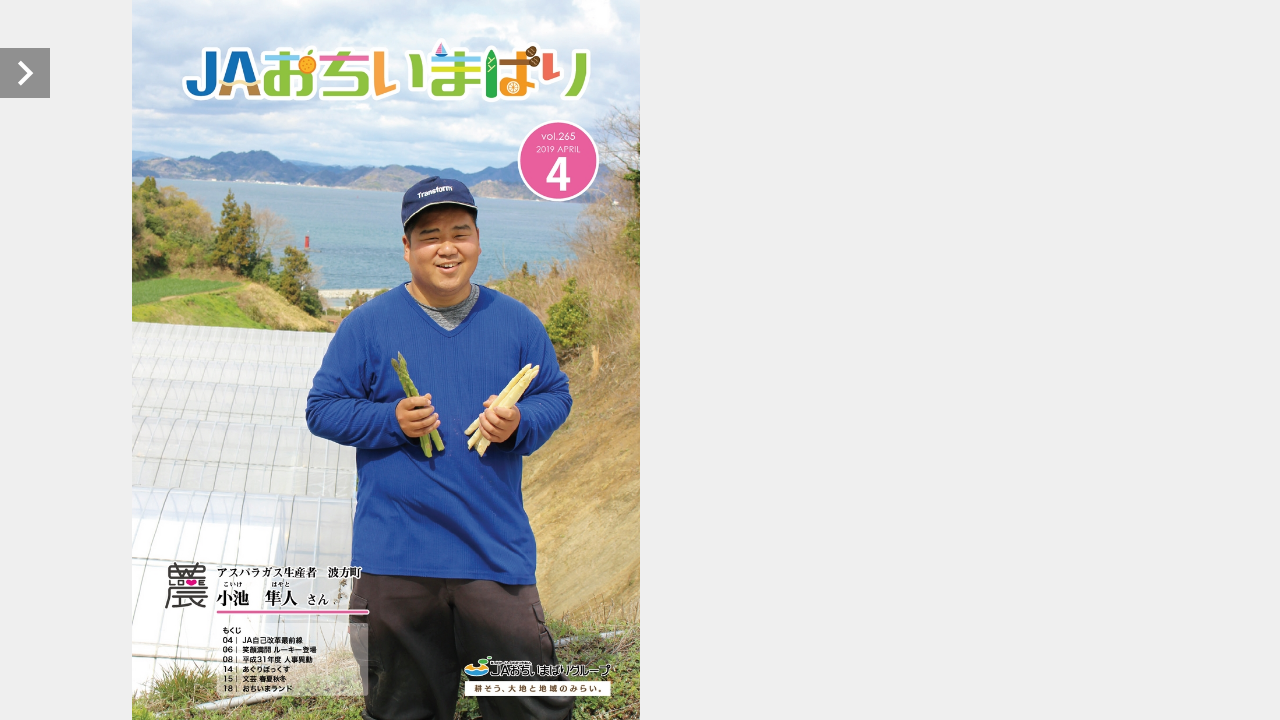

--- FILE ---
content_type: text/html
request_url: https://www.ja-ochiima.or.jp/wp-content/themes/neve-child/book/koho1904/HTML5/sd.html
body_size: 604
content:
<!DOCTYPE html>
<html class="no-js">
<head>
  <meta charset="utf-8">
  <title>koho1904</title>
  <meta name="keywords" content="koho1904">
  <meta name="description" content="koho1904 : ActiBook Ver.6.0">
  <meta name="viewport" content="width=device-width, initial-scale=1.0, maximum-scale=1.0, user-scalable=no">
  <meta property="og:title" content="koho1904">
  <meta property="og:type" content="book">
  <meta property="og:description" content="koho1904">
  <link rel="image_src" href="../iPhone/cover2.jpg"/>

  <link rel="apple-touch-icon" href="apple-touch-icon-114.png" />
  <link rel="stylesheet" type="text/css" href="assets/css/application.mobile.css">
  <script src="js/aws-sdk-2.1.10.min.js"></script>
  <script type="text/javascript">
  var _gaq = _gaq || [];
  (function() {var ga = document.createElement('script'); ga.type = 'text/javascript'; ga.async = true;ga.src = ('https:' == document.location.protocol ? 'https://ssl' : 'http://www') + '.google-analytics.com/ga.js';var s = document.getElementsByTagName('script')[0]; s.parentNode.insertBefore(ga, s);})();
  </script>
</head>
<body>
  <div class="loading-initapp">
    <div class="circle"></div>
    <div class="circle1"></div>
  </div>

  <script type="text/javascript">
    window.isMobile = true;
  </script>
  <script src="assets/javascripts/application.js" type="text/javascript"></script>
</body>
</html>


--- FILE ---
content_type: text/xml
request_url: https://www.ja-ochiima.or.jp/wp-content/themes/neve-child/book/koho1904/iPhone/ipad/ibook.xml
body_size: 835
content:
<?xml version="1.0" encoding="UTF-8"?>
<book>
  <AuthVersion>ActiBook  [[4.9.1.0_SD]]_4.4.0.0</AuthVersion>
  <name>koho1904</name>
  <title>koho1904</title>
  <total>20</total>
  <cover/>
  <toright/>
  <!-- 新仕様.分割画像枚数を出力して参照 -->
  <div_count zoom="2" x="4" y="4"/>
  <!-- 旧仕様.計算式で画像を利用する -->
  <w>708.881225585938</w>
  <h>1004</h>
  <div>
    <w>384</w>
    <h>502</h>
  </div>
  <zoom_s>1,1.5,2</zoom_s>
  <over_zoom>4</over_zoom>
  <zoom_folder_sd>2</zoom_folder_sd>
  <step/>
  <update>2020/09/02 13:55:07</update>
  <share/>
  <share_url>
    <![CDATA[index.html]]>
  </share_url>
  <share_pagecode/>
  <download/>
  <pagelink_color>255255000</pagelink_color>
  <pagelink_highlight>2</pagelink_highlight>
  <search/>
  <hl>HL-00000000-0</hl>
  <pen/>
  <print/>
  <trim/>
  <content_size>39925064</content_size>
</book>


--- FILE ---
content_type: application/javascript
request_url: https://www.ja-ochiima.or.jp/wp-content/themes/neve-child/book/koho1904/HTML5/js/aws-sdk-2.1.10.min.js
body_size: 64281
content:
// AWS SDK for JavaScript v2.1.10
// Copyright Amazon.com, Inc. or its affiliates. All Rights Reserved.
// License at https://sdk.amazonaws.com/js/BUNDLE_LICENSE.txt
!function e(t,r,n){function i(a,s){if(!r[a]){if(!t[a]){var u="function"==typeof require&&require;if(!s&&u)return u(a,!0);if(o)return o(a,!0);throw new Error("Cannot find module '"+a+"'")}var c=r[a]={exports:{}};t[a][0].call(c.exports,function(e){var r=t[a][1][e];return i(r?r:e)},c,c.exports,e,t,r,n)}return r[a].exports}for(var o="function"==typeof require&&require,a=0;a<n.length;a++)i(n[a]);return i}({1:[function(e,t){var r=e("./core");r.apiLoader=function(e,t){return r.apiLoader.services[e][t]},r.apiLoader.services={},r.XML.Parser=e("./xml/browser_parser"),e("./http/xhr"),"undefined"!=typeof window&&(window.AWS=r),"undefined"!=typeof t&&(t.exports=r),r.apiLoader.services.cloudwatch={},r.CloudWatch=r.Service.defineService("cloudwatch",["2010-08-01"]),r.apiLoader.services.cloudwatch["2010-08-01"]={metadata:{apiVersion:"2010-08-01",endpointPrefix:"monitoring",serviceAbbreviation:"CloudWatch",serviceFullName:"Amazon CloudWatch",signatureVersion:"v4",xmlNamespace:"http://monitoring.amazonaws.com/doc/2010-08-01/",protocol:"query"},operations:{DeleteAlarms:{input:{type:"structure",required:["AlarmNames"],members:{AlarmNames:{shape:"S2"}}},http:{}},DescribeAlarmHistory:{input:{type:"structure",members:{AlarmName:{},HistoryItemType:{},StartDate:{type:"timestamp"},EndDate:{type:"timestamp"},MaxRecords:{type:"integer"},NextToken:{}}},output:{resultWrapper:"DescribeAlarmHistoryResult",type:"structure",members:{AlarmHistoryItems:{type:"list",member:{type:"structure",members:{AlarmName:{},Timestamp:{type:"timestamp"},HistoryItemType:{},HistorySummary:{},HistoryData:{}}}},NextToken:{}}},http:{}},DescribeAlarms:{input:{type:"structure",members:{AlarmNames:{shape:"S2"},AlarmNamePrefix:{},StateValue:{},ActionPrefix:{},MaxRecords:{type:"integer"},NextToken:{}}},output:{resultWrapper:"DescribeAlarmsResult",type:"structure",members:{MetricAlarms:{shape:"Sj"},NextToken:{}}},http:{}},DescribeAlarmsForMetric:{input:{type:"structure",required:["MetricName","Namespace"],members:{MetricName:{},Namespace:{},Statistic:{},Dimensions:{shape:"Sv"},Period:{type:"integer"},Unit:{}}},output:{resultWrapper:"DescribeAlarmsForMetricResult",type:"structure",members:{MetricAlarms:{shape:"Sj"}}},http:{}},DisableAlarmActions:{input:{type:"structure",required:["AlarmNames"],members:{AlarmNames:{shape:"S2"}}},http:{}},EnableAlarmActions:{input:{type:"structure",required:["AlarmNames"],members:{AlarmNames:{shape:"S2"}}},http:{}},GetMetricStatistics:{input:{type:"structure",required:["Namespace","MetricName","StartTime","EndTime","Period","Statistics"],members:{Namespace:{},MetricName:{},Dimensions:{shape:"Sv"},StartTime:{type:"timestamp"},EndTime:{type:"timestamp"},Period:{type:"integer"},Statistics:{type:"list",member:{}},Unit:{}}},output:{resultWrapper:"GetMetricStatisticsResult",type:"structure",members:{Label:{},Datapoints:{type:"list",member:{type:"structure",members:{Timestamp:{type:"timestamp"},SampleCount:{type:"double"},Average:{type:"double"},Sum:{type:"double"},Minimum:{type:"double"},Maximum:{type:"double"},Unit:{}},xmlOrder:["Timestamp","SampleCount","Average","Sum","Minimum","Maximum","Unit"]}}}},http:{}},ListMetrics:{input:{type:"structure",members:{Namespace:{},MetricName:{},Dimensions:{type:"list",member:{type:"structure",required:["Name"],members:{Name:{},Value:{}}}},NextToken:{}}},output:{xmlOrder:["Metrics","NextToken"],resultWrapper:"ListMetricsResult",type:"structure",members:{Metrics:{type:"list",member:{type:"structure",members:{Namespace:{},MetricName:{},Dimensions:{shape:"Sv"}},xmlOrder:["Namespace","MetricName","Dimensions"]}},NextToken:{}}},http:{}},PutMetricAlarm:{input:{type:"structure",required:["AlarmName","MetricName","Namespace","Statistic","Period","EvaluationPeriods","Threshold","ComparisonOperator"],members:{AlarmName:{},AlarmDescription:{},ActionsEnabled:{type:"boolean"},OKActions:{shape:"So"},AlarmActions:{shape:"So"},InsufficientDataActions:{shape:"So"},MetricName:{},Namespace:{},Statistic:{},Dimensions:{shape:"Sv"},Period:{type:"integer"},Unit:{},EvaluationPeriods:{type:"integer"},Threshold:{type:"double"},ComparisonOperator:{}}},http:{}},PutMetricData:{input:{type:"structure",required:["Namespace","MetricData"],members:{Namespace:{},MetricData:{type:"list",member:{type:"structure",required:["MetricName"],members:{MetricName:{},Dimensions:{shape:"Sv"},Timestamp:{type:"timestamp"},Value:{type:"double"},StatisticValues:{type:"structure",required:["SampleCount","Sum","Minimum","Maximum"],members:{SampleCount:{type:"double"},Sum:{type:"double"},Minimum:{type:"double"},Maximum:{type:"double"}}},Unit:{}}}}}},http:{}},SetAlarmState:{input:{type:"structure",required:["AlarmName","StateValue","StateReason"],members:{AlarmName:{},StateValue:{},StateReason:{},StateReasonData:{}}},http:{}}},shapes:{S2:{type:"list",member:{}},Sj:{type:"list",member:{type:"structure",members:{AlarmName:{},AlarmArn:{},AlarmDescription:{},AlarmConfigurationUpdatedTimestamp:{type:"timestamp"},ActionsEnabled:{type:"boolean"},OKActions:{shape:"So"},AlarmActions:{shape:"So"},InsufficientDataActions:{shape:"So"},StateValue:{},StateReason:{},StateReasonData:{},StateUpdatedTimestamp:{type:"timestamp"},MetricName:{},Namespace:{},Statistic:{},Dimensions:{shape:"Sv"},Period:{type:"integer"},Unit:{},EvaluationPeriods:{type:"integer"},Threshold:{type:"double"},ComparisonOperator:{}},xmlOrder:["AlarmName","AlarmArn","AlarmDescription","AlarmConfigurationUpdatedTimestamp","ActionsEnabled","OKActions","AlarmActions","InsufficientDataActions","StateValue","StateReason","StateReasonData","StateUpdatedTimestamp","MetricName","Namespace","Statistic","Dimensions","Period","Unit","EvaluationPeriods","Threshold","ComparisonOperator"]}},So:{type:"list",member:{}},Sv:{type:"list",member:{type:"structure",required:["Name","Value"],members:{Name:{},Value:{}},xmlOrder:["Name","Value"]}}},paginators:{DescribeAlarmHistory:{input_token:"NextToken",output_token:"NextToken",limit_key:"MaxRecords",result_key:"AlarmHistoryItems"},DescribeAlarms:{input_token:"NextToken",output_token:"NextToken",limit_key:"MaxRecords",result_key:"MetricAlarms"},DescribeAlarmsForMetric:{result_key:"MetricAlarms"},ListMetrics:{input_token:"NextToken",output_token:"NextToken",result_key:"Metrics"}}},r.apiLoader.services.cognitoidentity={},r.CognitoIdentity=r.Service.defineService("cognitoidentity",["2014-06-30"]),e("./services/cognitoidentity"),r.apiLoader.services.cognitoidentity["2014-06-30"]={metadata:{apiVersion:"2014-06-30",endpointPrefix:"cognito-identity",jsonVersion:"1.1",serviceFullName:"Amazon Cognito Identity",signatureVersion:"v4",targetPrefix:"AWSCognitoIdentityService",protocol:"json"},operations:{CreateIdentityPool:{input:{type:"structure",required:["IdentityPoolName","AllowUnauthenticatedIdentities"],members:{IdentityPoolName:{},AllowUnauthenticatedIdentities:{type:"boolean"},SupportedLoginProviders:{shape:"S4"},DeveloperProviderName:{},OpenIdConnectProviderARNs:{shape:"S8"}}},output:{shape:"Sa"},http:{}},DeleteIdentityPool:{input:{type:"structure",required:["IdentityPoolId"],members:{IdentityPoolId:{}}},http:{}},DescribeIdentity:{input:{type:"structure",required:["IdentityId"],members:{IdentityId:{}}},output:{shape:"Sf"},http:{}},DescribeIdentityPool:{input:{type:"structure",required:["IdentityPoolId"],members:{IdentityPoolId:{}}},output:{shape:"Sa"},http:{}},GetCredentialsForIdentity:{input:{type:"structure",required:["IdentityId"],members:{IdentityId:{},Logins:{shape:"Sk"}}},output:{type:"structure",members:{IdentityId:{},Credentials:{type:"structure",members:{AccessKeyId:{},SecretKey:{},SessionToken:{},Expiration:{type:"timestamp"}}}}},http:{}},GetId:{input:{type:"structure",required:["IdentityPoolId"],members:{AccountId:{},IdentityPoolId:{},Logins:{shape:"Sk"}}},output:{type:"structure",members:{IdentityId:{}}},http:{}},GetIdentityPoolRoles:{input:{type:"structure",members:{IdentityPoolId:{}}},output:{type:"structure",members:{IdentityPoolId:{},Roles:{shape:"Sw"}}},http:{}},GetOpenIdToken:{input:{type:"structure",required:["IdentityId"],members:{IdentityId:{},Logins:{shape:"Sk"}}},output:{type:"structure",members:{IdentityId:{},Token:{}}},http:{}},GetOpenIdTokenForDeveloperIdentity:{input:{type:"structure",required:["IdentityPoolId","Logins"],members:{IdentityPoolId:{},IdentityId:{},Logins:{shape:"Sk"},TokenDuration:{type:"long"}}},output:{type:"structure",members:{IdentityId:{},Token:{}}},http:{}},ListIdentities:{input:{type:"structure",required:["IdentityPoolId","MaxResults"],members:{IdentityPoolId:{},MaxResults:{type:"integer"},NextToken:{}}},output:{type:"structure",members:{IdentityPoolId:{},Identities:{type:"list",member:{shape:"Sf"}},NextToken:{}}},http:{}},ListIdentityPools:{input:{type:"structure",required:["MaxResults"],members:{MaxResults:{type:"integer"},NextToken:{}}},output:{type:"structure",members:{IdentityPools:{type:"list",member:{type:"structure",members:{IdentityPoolId:{},IdentityPoolName:{}}}},NextToken:{}}},http:{}},LookupDeveloperIdentity:{input:{type:"structure",required:["IdentityPoolId"],members:{IdentityPoolId:{},IdentityId:{},DeveloperUserIdentifier:{},MaxResults:{type:"integer"},NextToken:{}}},output:{type:"structure",members:{IdentityId:{},DeveloperUserIdentifierList:{type:"list",member:{}},NextToken:{}}},http:{}},MergeDeveloperIdentities:{input:{type:"structure",required:["SourceUserIdentifier","DestinationUserIdentifier","DeveloperProviderName","IdentityPoolId"],members:{SourceUserIdentifier:{},DestinationUserIdentifier:{},DeveloperProviderName:{},IdentityPoolId:{}}},output:{type:"structure",members:{IdentityId:{}}},http:{}},SetIdentityPoolRoles:{input:{type:"structure",required:["IdentityPoolId","Roles"],members:{IdentityPoolId:{},Roles:{shape:"Sw"}}},http:{}},UnlinkDeveloperIdentity:{input:{type:"structure",required:["IdentityId","IdentityPoolId","DeveloperProviderName","DeveloperUserIdentifier"],members:{IdentityId:{},IdentityPoolId:{},DeveloperProviderName:{},DeveloperUserIdentifier:{}}},http:{}},UnlinkIdentity:{input:{type:"structure",required:["IdentityId","Logins","LoginsToRemove"],members:{IdentityId:{},Logins:{shape:"Sk"},LoginsToRemove:{shape:"Sg"}}},http:{}},UpdateIdentityPool:{input:{shape:"Sa"},output:{shape:"Sa"},http:{}}},shapes:{S4:{type:"map",key:{},value:{}},S8:{type:"list",member:{}},Sa:{type:"structure",required:["IdentityPoolId","IdentityPoolName","AllowUnauthenticatedIdentities"],members:{IdentityPoolId:{},IdentityPoolName:{},AllowUnauthenticatedIdentities:{type:"boolean"},SupportedLoginProviders:{shape:"S4"},DeveloperProviderName:{},OpenIdConnectProviderARNs:{shape:"S8"}}},Sf:{type:"structure",members:{IdentityId:{},Logins:{shape:"Sg"},CreationDate:{type:"timestamp"},LastModifiedDate:{type:"timestamp"}}},Sg:{type:"list",member:{}},Sk:{type:"map",key:{},value:{}},Sw:{type:"map",key:{},value:{}}}},r.apiLoader.services.cognitosync={},r.CognitoSync=r.Service.defineService("cognitosync",["2014-06-30"]),r.apiLoader.services.cognitosync["2014-06-30"]={metadata:{apiVersion:"2014-06-30",endpointPrefix:"cognito-sync",jsonVersion:"1.1",serviceFullName:"Amazon Cognito Sync",signatureVersion:"v4",protocol:"rest-json"},operations:{DeleteDataset:{http:{method:"DELETE",requestUri:"/identitypools/{IdentityPoolId}/identities/{IdentityId}/datasets/{DatasetName}",responseCode:200},input:{type:"structure",required:["IdentityPoolId","IdentityId","DatasetName"],members:{IdentityPoolId:{location:"uri",locationName:"IdentityPoolId"},IdentityId:{location:"uri",locationName:"IdentityId"},DatasetName:{location:"uri",locationName:"DatasetName"}}},output:{type:"structure",members:{Dataset:{shape:"S6"}}}},DescribeDataset:{http:{method:"GET",requestUri:"/identitypools/{IdentityPoolId}/identities/{IdentityId}/datasets/{DatasetName}",responseCode:200},input:{type:"structure",required:["IdentityPoolId","IdentityId","DatasetName"],members:{IdentityPoolId:{location:"uri",locationName:"IdentityPoolId"},IdentityId:{location:"uri",locationName:"IdentityId"},DatasetName:{location:"uri",locationName:"DatasetName"}}},output:{type:"structure",members:{Dataset:{shape:"S6"}}}},DescribeIdentityPoolUsage:{http:{method:"GET",requestUri:"/identitypools/{IdentityPoolId}",responseCode:200},input:{type:"structure",required:["IdentityPoolId"],members:{IdentityPoolId:{location:"uri",locationName:"IdentityPoolId"}}},output:{type:"structure",members:{IdentityPoolUsage:{shape:"Se"}}}},DescribeIdentityUsage:{http:{method:"GET",requestUri:"/identitypools/{IdentityPoolId}/identities/{IdentityId}",responseCode:200},input:{type:"structure",required:["IdentityPoolId","IdentityId"],members:{IdentityPoolId:{location:"uri",locationName:"IdentityPoolId"},IdentityId:{location:"uri",locationName:"IdentityId"}}},output:{type:"structure",members:{IdentityUsage:{type:"structure",members:{IdentityId:{},IdentityPoolId:{},LastModifiedDate:{type:"timestamp"},DatasetCount:{type:"integer"},DataStorage:{type:"long"}}}}}},GetIdentityPoolConfiguration:{http:{method:"GET",requestUri:"/identitypools/{IdentityPoolId}/configuration",responseCode:200},input:{type:"structure",required:["IdentityPoolId"],members:{IdentityPoolId:{location:"uri",locationName:"IdentityPoolId"}}},output:{type:"structure",members:{IdentityPoolId:{},PushSync:{shape:"Sl"}}}},ListDatasets:{http:{method:"GET",requestUri:"/identitypools/{IdentityPoolId}/identities/{IdentityId}/datasets",responseCode:200},input:{type:"structure",required:["IdentityId","IdentityPoolId"],members:{IdentityPoolId:{location:"uri",locationName:"IdentityPoolId"},IdentityId:{location:"uri",locationName:"IdentityId"},NextToken:{location:"querystring",locationName:"nextToken"},MaxResults:{location:"querystring",locationName:"maxResults",type:"integer"}}},output:{type:"structure",members:{Datasets:{type:"list",member:{shape:"S6"}},Count:{type:"integer"},NextToken:{}}}},ListIdentityPoolUsage:{http:{method:"GET",requestUri:"/identitypools",responseCode:200},input:{type:"structure",members:{NextToken:{location:"querystring",locationName:"nextToken"},MaxResults:{location:"querystring",locationName:"maxResults",type:"integer"}}},output:{type:"structure",members:{IdentityPoolUsages:{type:"list",member:{shape:"Se"}},MaxResults:{type:"integer"},Count:{type:"integer"},NextToken:{}}}},ListRecords:{http:{method:"GET",requestUri:"/identitypools/{IdentityPoolId}/identities/{IdentityId}/datasets/{DatasetName}/records",responseCode:200},input:{type:"structure",required:["IdentityPoolId","IdentityId","DatasetName"],members:{IdentityPoolId:{location:"uri",locationName:"IdentityPoolId"},IdentityId:{location:"uri",locationName:"IdentityId"},DatasetName:{location:"uri",locationName:"DatasetName"},LastSyncCount:{location:"querystring",locationName:"lastSyncCount",type:"long"},NextToken:{location:"querystring",locationName:"nextToken"},MaxResults:{location:"querystring",locationName:"maxResults",type:"integer"},SyncSessionToken:{location:"querystring",locationName:"syncSessionToken"}}},output:{type:"structure",members:{Records:{shape:"Sz"},NextToken:{},Count:{type:"integer"},DatasetSyncCount:{type:"long"},LastModifiedBy:{},MergedDatasetNames:{type:"list",member:{}},DatasetExists:{type:"boolean"},DatasetDeletedAfterRequestedSyncCount:{type:"boolean"},SyncSessionToken:{}}}},RegisterDevice:{http:{requestUri:"/identitypools/{IdentityPoolId}/identity/{IdentityId}/device",responseCode:200},input:{type:"structure",required:["IdentityPoolId","IdentityId","Platform","Token"],members:{IdentityPoolId:{location:"uri",locationName:"IdentityPoolId"},IdentityId:{location:"uri",locationName:"IdentityId"},Platform:{},Token:{}}},output:{type:"structure",members:{DeviceId:{}}}},SetIdentityPoolConfiguration:{http:{requestUri:"/identitypools/{IdentityPoolId}/configuration",responseCode:200},input:{type:"structure",required:["IdentityPoolId"],members:{IdentityPoolId:{location:"uri",locationName:"IdentityPoolId"},PushSync:{shape:"Sl"}}},output:{type:"structure",members:{IdentityPoolId:{},PushSync:{shape:"Sl"}}}},SubscribeToDataset:{http:{requestUri:"/identitypools/{IdentityPoolId}/identities/{IdentityId}/datasets/{DatasetName}/subscriptions/{DeviceId}",responseCode:200},input:{type:"structure",required:["IdentityPoolId","IdentityId","DatasetName","DeviceId"],members:{IdentityPoolId:{location:"uri",locationName:"IdentityPoolId"},IdentityId:{location:"uri",locationName:"IdentityId"},DatasetName:{location:"uri",locationName:"DatasetName"},DeviceId:{location:"uri",locationName:"DeviceId"}}},output:{type:"structure",members:{}}},UnsubscribeFromDataset:{http:{method:"DELETE",requestUri:"/identitypools/{IdentityPoolId}/identities/{IdentityId}/datasets/{DatasetName}/subscriptions/{DeviceId}",responseCode:200},input:{type:"structure",required:["IdentityPoolId","IdentityId","DatasetName","DeviceId"],members:{IdentityPoolId:{location:"uri",locationName:"IdentityPoolId"},IdentityId:{location:"uri",locationName:"IdentityId"},DatasetName:{location:"uri",locationName:"DatasetName"},DeviceId:{location:"uri",locationName:"DeviceId"}}},output:{type:"structure",members:{}}},UpdateRecords:{http:{requestUri:"/identitypools/{IdentityPoolId}/identities/{IdentityId}/datasets/{DatasetName}",responseCode:200},input:{type:"structure",required:["IdentityPoolId","IdentityId","DatasetName","SyncSessionToken"],members:{IdentityPoolId:{location:"uri",locationName:"IdentityPoolId"},IdentityId:{location:"uri",locationName:"IdentityId"},DatasetName:{location:"uri",locationName:"DatasetName"},DeviceId:{},RecordPatches:{type:"list",member:{type:"structure",required:["Op","Key","SyncCount"],members:{Op:{},Key:{},Value:{},SyncCount:{type:"long"},DeviceLastModifiedDate:{type:"timestamp"}}}},SyncSessionToken:{},ClientContext:{location:"header",locationName:"x-amz-Client-Context"}}},output:{type:"structure",members:{Records:{shape:"Sz"}}}}},shapes:{S6:{type:"structure",members:{IdentityId:{},DatasetName:{},CreationDate:{type:"timestamp"},LastModifiedDate:{type:"timestamp"},LastModifiedBy:{},DataStorage:{type:"long"},NumRecords:{type:"long"}}},Se:{type:"structure",members:{IdentityPoolId:{},SyncSessionsCount:{type:"long"},DataStorage:{type:"long"},LastModifiedDate:{type:"timestamp"}}},Sl:{type:"structure",members:{ApplicationArns:{type:"list",member:{}},RoleArn:{}}},Sz:{type:"list",member:{type:"structure",members:{Key:{},Value:{},SyncCount:{type:"long"},LastModifiedDate:{type:"timestamp"},LastModifiedBy:{},DeviceLastModifiedDate:{type:"timestamp"}}}}}},r.apiLoader.services.dynamodb={},r.DynamoDB=r.Service.defineService("dynamodb",["2011-12-05","2012-08-10"]),e("./services/dynamodb"),r.apiLoader.services.dynamodb["2012-08-10"]={metadata:{apiVersion:"2012-08-10",endpointPrefix:"dynamodb",jsonVersion:"1.0",serviceAbbreviation:"DynamoDB",serviceFullName:"Amazon DynamoDB",signatureVersion:"v4",targetPrefix:"DynamoDB_20120810",protocol:"json"},operations:{BatchGetItem:{input:{type:"structure",required:["RequestItems"],members:{RequestItems:{shape:"S2"},ReturnConsumedCapacity:{}}},output:{type:"structure",members:{Responses:{type:"map",key:{},value:{shape:"Sr"}},UnprocessedKeys:{shape:"S2"},ConsumedCapacity:{shape:"St"}}},http:{}},BatchWriteItem:{input:{type:"structure",required:["RequestItems"],members:{RequestItems:{shape:"S10"},ReturnConsumedCapacity:{},ReturnItemCollectionMetrics:{}}},output:{type:"structure",members:{UnprocessedItems:{shape:"S10"},ItemCollectionMetrics:{type:"map",key:{},value:{type:"list",member:{shape:"S1a"}}},ConsumedCapacity:{shape:"St"}}},http:{}},CreateTable:{input:{type:"structure",required:["AttributeDefinitions","TableName","KeySchema","ProvisionedThroughput"],members:{AttributeDefinitions:{shape:"S1f"},TableName:{},KeySchema:{shape:"S1j"},LocalSecondaryIndexes:{type:"list",member:{type:"structure",required:["IndexName","KeySchema","Projection"],members:{IndexName:{},KeySchema:{shape:"S1j"},Projection:{shape:"S1o"}}}},GlobalSecondaryIndexes:{type:"list",member:{type:"structure",required:["IndexName","KeySchema","Projection","ProvisionedThroughput"],members:{IndexName:{},KeySchema:{shape:"S1j"},Projection:{shape:"S1o"},ProvisionedThroughput:{shape:"S1u"}}}},ProvisionedThroughput:{shape:"S1u"}}},output:{type:"structure",members:{TableDescription:{shape:"S1x"}}},http:{}},DeleteItem:{input:{type:"structure",required:["TableName","Key"],members:{TableName:{},Key:{shape:"S6"},Expected:{shape:"S29"},ConditionalOperator:{},ReturnValues:{},ReturnConsumedCapacity:{},ReturnItemCollectionMetrics:{},ConditionExpression:{},ExpressionAttributeNames:{shape:"Sm"},ExpressionAttributeValues:{shape:"S2h"}}},output:{type:"structure",members:{Attributes:{shape:"Ss"},ConsumedCapacity:{shape:"Su"},ItemCollectionMetrics:{shape:"S1a"}}},http:{}},DeleteTable:{input:{type:"structure",required:["TableName"],members:{TableName:{}}},output:{type:"structure",members:{TableDescription:{shape:"S1x"}}},http:{}},DescribeTable:{input:{type:"structure",required:["TableName"],members:{TableName:{}}},output:{type:"structure",members:{Table:{shape:"S1x"}}},http:{}},GetItem:{input:{type:"structure",required:["TableName","Key"],members:{TableName:{},Key:{shape:"S6"},AttributesToGet:{shape:"Sj"},ConsistentRead:{type:"boolean"},ReturnConsumedCapacity:{},ProjectionExpression:{},ExpressionAttributeNames:{shape:"Sm"}}},output:{type:"structure",members:{Item:{shape:"Ss"},ConsumedCapacity:{shape:"Su"}}},http:{}},ListTables:{input:{type:"structure",members:{ExclusiveStartTableName:{},Limit:{type:"integer"}}},output:{type:"structure",members:{TableNames:{type:"list",member:{}},LastEvaluatedTableName:{}}},http:{}},PutItem:{input:{type:"structure",required:["TableName","Item"],members:{TableName:{},Item:{shape:"S14"},Expected:{shape:"S29"},ReturnValues:{},ReturnConsumedCapacity:{},ReturnItemCollectionMetrics:{},ConditionalOperator:{},ConditionExpression:{},ExpressionAttributeNames:{shape:"Sm"},ExpressionAttributeValues:{shape:"S2h"}}},output:{type:"structure",members:{Attributes:{shape:"Ss"},ConsumedCapacity:{shape:"Su"},ItemCollectionMetrics:{shape:"S1a"}}},http:{}},Query:{input:{type:"structure",required:["TableName","KeyConditions"],members:{TableName:{},IndexName:{},Select:{},AttributesToGet:{shape:"Sj"},Limit:{type:"integer"},ConsistentRead:{type:"boolean"},KeyConditions:{type:"map",key:{},value:{shape:"S30"}},QueryFilter:{shape:"S31"},ConditionalOperator:{},ScanIndexForward:{type:"boolean"},ExclusiveStartKey:{shape:"S6"},ReturnConsumedCapacity:{},ProjectionExpression:{},FilterExpression:{},ExpressionAttributeNames:{shape:"Sm"},ExpressionAttributeValues:{shape:"S2h"}}},output:{type:"structure",members:{Items:{shape:"Sr"},Count:{type:"integer"},ScannedCount:{type:"integer"},LastEvaluatedKey:{shape:"S6"},ConsumedCapacity:{shape:"Su"}}},http:{}},Scan:{input:{type:"structure",required:["TableName"],members:{TableName:{},IndexName:{},AttributesToGet:{shape:"Sj"},Limit:{type:"integer"},Select:{},ScanFilter:{shape:"S31"},ConditionalOperator:{},ExclusiveStartKey:{shape:"S6"},ReturnConsumedCapacity:{},TotalSegments:{type:"integer"},Segment:{type:"integer"},ProjectionExpression:{},FilterExpression:{},ExpressionAttributeNames:{shape:"Sm"},ExpressionAttributeValues:{shape:"S2h"}}},output:{type:"structure",members:{Items:{shape:"Sr"},Count:{type:"integer"},ScannedCount:{type:"integer"},LastEvaluatedKey:{shape:"S6"},ConsumedCapacity:{shape:"Su"}}},http:{}},UpdateItem:{input:{type:"structure",required:["TableName","Key"],members:{TableName:{},Key:{shape:"S6"},AttributeUpdates:{type:"map",key:{},value:{type:"structure",members:{Value:{shape:"S8"},Action:{}}}},Expected:{shape:"S29"},ConditionalOperator:{},ReturnValues:{},ReturnConsumedCapacity:{},ReturnItemCollectionMetrics:{},UpdateExpression:{},ConditionExpression:{},ExpressionAttributeNames:{shape:"Sm"},ExpressionAttributeValues:{shape:"S2h"}}},output:{type:"structure",members:{Attributes:{shape:"Ss"},ConsumedCapacity:{shape:"Su"},ItemCollectionMetrics:{shape:"S1a"}}},http:{}},UpdateTable:{input:{type:"structure",required:["TableName"],members:{AttributeDefinitions:{shape:"S1f"},TableName:{},ProvisionedThroughput:{shape:"S1u"},GlobalSecondaryIndexUpdates:{type:"list",member:{type:"structure",members:{Update:{type:"structure",required:["IndexName","ProvisionedThroughput"],members:{IndexName:{},ProvisionedThroughput:{shape:"S1u"}}},Create:{type:"structure",required:["IndexName","KeySchema","Projection","ProvisionedThroughput"],members:{IndexName:{},KeySchema:{shape:"S1j"},Projection:{shape:"S1o"},ProvisionedThroughput:{shape:"S1u"}}},Delete:{type:"structure",required:["IndexName"],members:{IndexName:{}}}}}}}},output:{type:"structure",members:{TableDescription:{shape:"S1x"}}},http:{}}},shapes:{S2:{type:"map",key:{},value:{type:"structure",required:["Keys"],members:{Keys:{type:"list",member:{shape:"S6"}},AttributesToGet:{shape:"Sj"},ConsistentRead:{type:"boolean"},ProjectionExpression:{},ExpressionAttributeNames:{shape:"Sm"}}}},S6:{type:"map",key:{},value:{shape:"S8"}},S8:{type:"structure",members:{S:{},N:{},B:{type:"blob"},SS:{type:"list",member:{}},NS:{type:"list",member:{}},BS:{type:"list",member:{type:"blob"}},M:{type:"map",key:{},value:{shape:"S8"}},L:{type:"list",member:{shape:"S8"}},NULL:{type:"boolean"},BOOL:{type:"boolean"}}},Sj:{type:"list",member:{}},Sm:{type:"map",key:{},value:{}},Sr:{type:"list",member:{shape:"Ss"}},Ss:{type:"map",key:{},value:{shape:"S8"}},St:{type:"list",member:{shape:"Su"}},Su:{type:"structure",members:{TableName:{},CapacityUnits:{type:"double"},Table:{shape:"Sw"},LocalSecondaryIndexes:{shape:"Sx"},GlobalSecondaryIndexes:{shape:"Sx"}}},Sw:{type:"structure",members:{CapacityUnits:{type:"double"}}},Sx:{type:"map",key:{},value:{shape:"Sw"}},S10:{type:"map",key:{},value:{type:"list",member:{type:"structure",members:{PutRequest:{type:"structure",required:["Item"],members:{Item:{shape:"S14"}}},DeleteRequest:{type:"structure",required:["Key"],members:{Key:{shape:"S6"}}}}}}},S14:{type:"map",key:{},value:{shape:"S8"}},S1a:{type:"structure",members:{ItemCollectionKey:{type:"map",key:{},value:{shape:"S8"}},SizeEstimateRangeGB:{type:"list",member:{type:"double"}}}},S1f:{type:"list",member:{type:"structure",required:["AttributeName","AttributeType"],members:{AttributeName:{},AttributeType:{}}}},S1j:{type:"list",member:{type:"structure",required:["AttributeName","KeyType"],members:{AttributeName:{},KeyType:{}}}},S1o:{type:"structure",members:{ProjectionType:{},NonKeyAttributes:{type:"list",member:{}}}},S1u:{type:"structure",required:["ReadCapacityUnits","WriteCapacityUnits"],members:{ReadCapacityUnits:{type:"long"},WriteCapacityUnits:{type:"long"}}},S1x:{type:"structure",members:{AttributeDefinitions:{shape:"S1f"},TableName:{},KeySchema:{shape:"S1j"},TableStatus:{},CreationDateTime:{type:"timestamp"},ProvisionedThroughput:{shape:"S20"},TableSizeBytes:{type:"long"},ItemCount:{type:"long"},LocalSecondaryIndexes:{type:"list",member:{type:"structure",members:{IndexName:{},KeySchema:{shape:"S1j"},Projection:{shape:"S1o"},IndexSizeBytes:{type:"long"},ItemCount:{type:"long"}}}},GlobalSecondaryIndexes:{type:"list",member:{type:"structure",members:{IndexName:{},KeySchema:{shape:"S1j"},Projection:{shape:"S1o"},IndexStatus:{},Backfilling:{type:"boolean"},ProvisionedThroughput:{shape:"S20"},IndexSizeBytes:{type:"long"},ItemCount:{type:"long"}}}}}},S20:{type:"structure",members:{LastIncreaseDateTime:{type:"timestamp"},LastDecreaseDateTime:{type:"timestamp"},NumberOfDecreasesToday:{type:"long"},ReadCapacityUnits:{type:"long"},WriteCapacityUnits:{type:"long"}}},S29:{type:"map",key:{},value:{type:"structure",members:{Value:{shape:"S8"},Exists:{type:"boolean"},ComparisonOperator:{},AttributeValueList:{shape:"S2d"}}}},S2d:{type:"list",member:{shape:"S8"}},S2h:{type:"map",key:{},value:{shape:"S8"}},S30:{type:"structure",required:["ComparisonOperator"],members:{AttributeValueList:{shape:"S2d"},ComparisonOperator:{}}},S31:{type:"map",key:{},value:{shape:"S30"}}},paginators:{BatchGetItem:{input_token:"RequestItems",output_token:"UnprocessedKeys"},ListTables:{input_token:"ExclusiveStartTableName",output_token:"LastEvaluatedTableName",limit_key:"Limit",result_key:"TableNames"},Query:{input_token:"ExclusiveStartKey",output_token:"LastEvaluatedKey",limit_key:"Limit",result_key:"Items"},Scan:{input_token:"ExclusiveStartKey",output_token:"LastEvaluatedKey",limit_key:"Limit",result_key:"Items"}},waiters:{__default__:{interval:20,max_attempts:25},__TableState:{operation:"DescribeTable"},TableExists:{"extends":"__TableState",ignore_errors:["ResourceNotFoundException"],success_type:"output",success_path:"Table.TableStatus",success_value:"ACTIVE"},TableNotExists:{"extends":"__TableState",success_type:"error",success_value:"ResourceNotFoundException"}}},r.apiLoader.services.elastictranscoder={},r.ElasticTranscoder=r.Service.defineService("elastictranscoder",["2012-09-25"]),r.apiLoader.services.elastictranscoder["2012-09-25"]={metadata:{apiVersion:"2012-09-25",endpointPrefix:"elastictranscoder",serviceFullName:"Amazon Elastic Transcoder",signatureVersion:"v4",protocol:"rest-json"},operations:{CancelJob:{http:{method:"DELETE",requestUri:"/2012-09-25/jobs/{Id}",responseCode:202},input:{type:"structure",required:["Id"],members:{Id:{location:"uri",locationName:"Id"}}},output:{type:"structure",members:{}}},CreateJob:{http:{requestUri:"/2012-09-25/jobs",responseCode:201},input:{type:"structure",required:["PipelineId","Input"],members:{PipelineId:{},Input:{shape:"S5"},Output:{shape:"Sg"},Outputs:{type:"list",member:{shape:"Sg"}},OutputKeyPrefix:{},Playlists:{type:"list",member:{type:"structure",members:{Name:{},Format:{},OutputKeys:{shape:"S1f"},HlsContentProtection:{shape:"S1g"}}}},UserMetadata:{shape:"S1k"}}},output:{type:"structure",members:{Job:{shape:"S1n"}}}},CreatePipeline:{http:{requestUri:"/2012-09-25/pipelines",responseCode:201},input:{type:"structure",required:["Name","InputBucket","Role"],members:{Name:{},InputBucket:{},OutputBucket:{},Role:{},AwsKmsKeyArn:{},Notifications:{shape:"S20"},ContentConfig:{shape:"S22"},ThumbnailConfig:{shape:"S22"}}},output:{type:"structure",members:{Pipeline:{shape:"S2b"}}}},CreatePreset:{http:{requestUri:"/2012-09-25/presets",responseCode:201},input:{type:"structure",required:["Name","Container"],members:{Name:{},Description:{},Container:{},Video:{shape:"S2f"},Audio:{shape:"S2v"},Thumbnails:{shape:"S32"}}},output:{type:"structure",members:{Preset:{shape:"S36"},Warning:{}}}},DeletePipeline:{http:{method:"DELETE",requestUri:"/2012-09-25/pipelines/{Id}",responseCode:202},input:{type:"structure",required:["Id"],members:{Id:{location:"uri",locationName:"Id"}}},output:{type:"structure",members:{}}},DeletePreset:{http:{method:"DELETE",requestUri:"/2012-09-25/presets/{Id}",responseCode:202},input:{type:"structure",required:["Id"],members:{Id:{location:"uri",locationName:"Id"}}},output:{type:"structure",members:{}}},ListJobsByPipeline:{http:{method:"GET",requestUri:"/2012-09-25/jobsByPipeline/{PipelineId}"},input:{type:"structure",required:["PipelineId"],members:{PipelineId:{location:"uri",locationName:"PipelineId"},Ascending:{location:"querystring",locationName:"Ascending"},PageToken:{location:"querystring",locationName:"PageToken"}}},output:{type:"structure",members:{Jobs:{shape:"S3f"},NextPageToken:{}}}},ListJobsByStatus:{http:{method:"GET",requestUri:"/2012-09-25/jobsByStatus/{Status}"},input:{type:"structure",required:["Status"],members:{Status:{location:"uri",locationName:"Status"},Ascending:{location:"querystring",locationName:"Ascending"},PageToken:{location:"querystring",locationName:"PageToken"}}},output:{type:"structure",members:{Jobs:{shape:"S3f"},NextPageToken:{}}}},ListPipelines:{http:{method:"GET",requestUri:"/2012-09-25/pipelines"},input:{type:"structure",members:{Ascending:{location:"querystring",locationName:"Ascending"},PageToken:{location:"querystring",locationName:"PageToken"}}},output:{type:"structure",members:{Pipelines:{type:"list",member:{shape:"S2b"}},NextPageToken:{}}}},ListPresets:{http:{method:"GET",requestUri:"/2012-09-25/presets"},input:{type:"structure",members:{Ascending:{location:"querystring",locationName:"Ascending"},PageToken:{location:"querystring",locationName:"PageToken"}}},output:{type:"structure",members:{Presets:{type:"list",member:{shape:"S36"}},NextPageToken:{}}}},ReadJob:{http:{method:"GET",requestUri:"/2012-09-25/jobs/{Id}"},input:{type:"structure",required:["Id"],members:{Id:{location:"uri",locationName:"Id"}}},output:{type:"structure",members:{Job:{shape:"S1n"}}}},ReadPipeline:{http:{method:"GET",requestUri:"/2012-09-25/pipelines/{Id}"},input:{type:"structure",required:["Id"],members:{Id:{location:"uri",locationName:"Id"}}},output:{type:"structure",members:{Pipeline:{shape:"S2b"}}}},ReadPreset:{http:{method:"GET",requestUri:"/2012-09-25/presets/{Id}"},input:{type:"structure",required:["Id"],members:{Id:{location:"uri",locationName:"Id"}}},output:{type:"structure",members:{Preset:{shape:"S36"}}}},TestRole:{http:{requestUri:"/2012-09-25/roleTests",responseCode:200},input:{type:"structure",required:["Role","InputBucket","OutputBucket","Topics"],members:{Role:{},InputBucket:{},OutputBucket:{},Topics:{type:"list",member:{}}}},output:{type:"structure",members:{Success:{},Messages:{type:"list",member:{}}}}},UpdatePipeline:{http:{method:"PUT",requestUri:"/2012-09-25/pipelines/{Id}",responseCode:200},input:{type:"structure",required:["Id"],members:{Id:{location:"uri",locationName:"Id"},Name:{},InputBucket:{},Role:{},AwsKmsKeyArn:{},Notifications:{shape:"S20"},ContentConfig:{shape:"S22"},ThumbnailConfig:{shape:"S22"}}},output:{type:"structure",members:{Pipeline:{shape:"S2b"}}}},UpdatePipelineNotifications:{http:{requestUri:"/2012-09-25/pipelines/{Id}/notifications"},input:{type:"structure",required:["Id","Notifications"],members:{Id:{location:"uri",locationName:"Id"},Notifications:{shape:"S20"}}},output:{type:"structure",members:{Pipeline:{shape:"S2b"}}}},UpdatePipelineStatus:{http:{requestUri:"/2012-09-25/pipelines/{Id}/status"},input:{type:"structure",required:["Id","Status"],members:{Id:{location:"uri",locationName:"Id"},Status:{}}},output:{type:"structure",members:{Pipeline:{shape:"S2b"}}}}},shapes:{S5:{type:"structure",members:{Key:{},FrameRate:{},Resolution:{},AspectRatio:{},Interlaced:{},Container:{},Encryption:{shape:"Sc"}}},Sc:{type:"structure",members:{Mode:{},Key:{},KeyMd5:{},InitializationVector:{}}},Sg:{type:"structure",members:{Key:{},ThumbnailPattern:{},ThumbnailEncryption:{shape:"Sc"},Rotate:{},PresetId:{},SegmentDuration:{},Watermarks:{shape:"Sk"},AlbumArt:{shape:"So"},Composition:{shape:"Sw"},Captions:{shape:"S10"},Encryption:{shape:"Sc"}}},Sk:{type:"list",member:{type:"structure",members:{PresetWatermarkId:{},InputKey:{},Encryption:{shape:"Sc"}}}},So:{type:"structure",members:{MergePolicy:{},Artwork:{type:"list",member:{type:"structure",members:{InputKey:{},MaxWidth:{},MaxHeight:{},SizingPolicy:{},PaddingPolicy:{},AlbumArtFormat:{},Encryption:{shape:"Sc"}}}}}},Sw:{type:"list",member:{type:"structure",members:{TimeSpan:{type:"structure",members:{StartTime:{},Duration:{}}}}}},S10:{type:"structure",members:{MergePolicy:{},CaptionSources:{type:"list",member:{type:"structure",members:{Key:{},Language:{},TimeOffset:{},Label:{},Encryption:{shape:"Sc"}}}},CaptionFormats:{type:"list",member:{type:"structure",members:{Format:{},Pattern:{},Encryption:{shape:"Sc"}}}}}},S1f:{type:"list",member:{}},S1g:{type:"structure",members:{Method:{},Key:{},KeyMd5:{},InitializationVector:{},LicenseAcquisitionUrl:{},KeyStoragePolicy:{}}},S1k:{type:"map",key:{},value:{}},S1n:{type:"structure",members:{Id:{},Arn:{},PipelineId:{},Input:{shape:"S5"},Output:{shape:"S1o"},Outputs:{type:"list",member:{shape:"S1o"}},OutputKeyPrefix:{},Playlists:{type:"list",member:{type:"structure",members:{Name:{},Format:{},OutputKeys:{shape:"S1f"},HlsContentProtection:{shape:"S1g"},Status:{},StatusDetail:{}}}},Status:{},UserMetadata:{shape:"S1k"}}},S1o:{type:"structure",members:{Id:{},Key:{},ThumbnailPattern:{},ThumbnailEncryption:{shape:"Sc"},Rotate:{},PresetId:{},SegmentDuration:{},Status:{},StatusDetail:{},Duration:{type:"long"},Width:{type:"integer"},Height:{type:"integer"},Watermarks:{shape:"Sk"},AlbumArt:{shape:"So"},Composition:{shape:"Sw"},Captions:{shape:"S10"},Encryption:{shape:"Sc"}}},S20:{type:"structure",members:{Progressing:{},Completed:{},Warning:{},Error:{}}},S22:{type:"structure",members:{Bucket:{},StorageClass:{},Permissions:{type:"list",member:{type:"structure",members:{GranteeType:{},Grantee:{},Access:{type:"list",member:{}}}}}}},S2b:{type:"structure",members:{Id:{},Arn:{},Name:{},Status:{},InputBucket:{},OutputBucket:{},Role:{},AwsKmsKeyArn:{},Notifications:{shape:"S20"},ContentConfig:{shape:"S22"},ThumbnailConfig:{shape:"S22"}}},S2f:{type:"structure",members:{Codec:{},CodecOptions:{type:"map",key:{},value:{}},KeyframesMaxDist:{},FixedGOP:{},BitRate:{},FrameRate:{},MaxFrameRate:{},Resolution:{},AspectRatio:{},MaxWidth:{},MaxHeight:{},DisplayAspectRatio:{},SizingPolicy:{},PaddingPolicy:{},Watermarks:{type:"list",member:{type:"structure",members:{Id:{},MaxWidth:{},MaxHeight:{},SizingPolicy:{},HorizontalAlign:{},HorizontalOffset:{},VerticalAlign:{},VerticalOffset:{},Opacity:{},Target:{}}}}}},S2v:{type:"structure",members:{Codec:{},SampleRate:{},BitRate:{},Channels:{},CodecOptions:{type:"structure",members:{Profile:{}}}}},S32:{type:"structure",members:{Format:{},Interval:{},Resolution:{},AspectRatio:{},MaxWidth:{},MaxHeight:{},SizingPolicy:{},PaddingPolicy:{}}},S36:{type:"structure",members:{Id:{},Arn:{},Name:{},Description:{},Container:{},Audio:{shape:"S2v"},Video:{shape:"S2f"},Thumbnails:{shape:"S32"},Type:{}}},S3f:{type:"list",member:{shape:"S1n"}}},paginators:{ListJobsByPipeline:{input_token:"PageToken",output_token:"NextPageToken",result_key:"Jobs"},ListJobsByStatus:{input_token:"PageToken",output_token:"NextPageToken",result_key:"Jobs"},ListPipelines:{input_token:"PageToken",output_token:"NextPageToken",result_key:"Pipelines"},ListPresets:{input_token:"PageToken",output_token:"NextPageToken",result_key:"Presets"}},waiters:{JobComplete:{operation:"ReadJob",success_type:"output",success_path:"Job.Status",interval:30,max_attempts:120,success_value:"Complete",failure_value:["Canceled","Error"]}}},r.apiLoader.services.kinesis={},r.Kinesis=r.Service.defineService("kinesis",["2013-12-02"]),r.apiLoader.services.kinesis["2013-12-02"]={metadata:{apiVersion:"2013-12-02",endpointPrefix:"kinesis",jsonVersion:"1.1",serviceAbbreviation:"Kinesis",serviceFullName:"Amazon Kinesis",signatureVersion:"v4",targetPrefix:"Kinesis_20131202",protocol:"json"},operations:{AddTagsToStream:{input:{type:"structure",required:["StreamName","Tags"],members:{StreamName:{},Tags:{type:"map",key:{},value:{}}}},http:{}},CreateStream:{input:{type:"structure",required:["StreamName","ShardCount"],members:{StreamName:{},ShardCount:{type:"integer"}}},http:{}},DeleteStream:{input:{type:"structure",required:["StreamName"],members:{StreamName:{}}},http:{}},DescribeStream:{input:{type:"structure",required:["StreamName"],members:{StreamName:{},Limit:{type:"integer"},ExclusiveStartShardId:{}}},output:{type:"structure",required:["StreamDescription"],members:{StreamDescription:{type:"structure",required:["StreamName","StreamARN","StreamStatus","Shards","HasMoreShards"],members:{StreamName:{},StreamARN:{},StreamStatus:{},Shards:{type:"list",member:{type:"structure",required:["ShardId","HashKeyRange","SequenceNumberRange"],members:{ShardId:{},ParentShardId:{},AdjacentParentShardId:{},HashKeyRange:{type:"structure",required:["StartingHashKey","EndingHashKey"],members:{StartingHashKey:{},EndingHashKey:{}}},SequenceNumberRange:{type:"structure",required:["StartingSequenceNumber"],members:{StartingSequenceNumber:{},EndingSequenceNumber:{}}}}}},HasMoreShards:{type:"boolean"}}}}},http:{}},GetRecords:{input:{type:"structure",required:["ShardIterator"],members:{ShardIterator:{},Limit:{type:"integer"}}},output:{type:"structure",required:["Records"],members:{Records:{type:"list",member:{type:"structure",required:["SequenceNumber","Data","PartitionKey"],members:{SequenceNumber:{},Data:{type:"blob"},PartitionKey:{}}}},NextShardIterator:{}}},http:{}},GetShardIterator:{input:{type:"structure",required:["StreamName","ShardId","ShardIteratorType"],members:{StreamName:{},ShardId:{},ShardIteratorType:{},StartingSequenceNumber:{}}},output:{type:"structure",members:{ShardIterator:{}}},http:{}},ListStreams:{input:{type:"structure",members:{Limit:{type:"integer"},ExclusiveStartStreamName:{}}},output:{type:"structure",required:["StreamNames","HasMoreStreams"],members:{StreamNames:{type:"list",member:{}},HasMoreStreams:{type:"boolean"}}},http:{}},ListTagsForStream:{input:{type:"structure",required:["StreamName"],members:{StreamName:{},ExclusiveStartTagKey:{},Limit:{type:"integer"}}},output:{type:"structure",required:["Tags","HasMoreTags"],members:{Tags:{type:"list",member:{type:"structure",required:["Key"],members:{Key:{},Value:{}}}},HasMoreTags:{type:"boolean"}}},http:{}},MergeShards:{input:{type:"structure",required:["StreamName","ShardToMerge","AdjacentShardToMerge"],members:{StreamName:{},ShardToMerge:{},AdjacentShardToMerge:{}}},http:{}},PutRecord:{input:{type:"structure",required:["StreamName","Data","PartitionKey"],members:{StreamName:{},Data:{type:"blob"},PartitionKey:{},ExplicitHashKey:{},SequenceNumberForOrdering:{}}},output:{type:"structure",required:["ShardId","SequenceNumber"],members:{ShardId:{},SequenceNumber:{}}},http:{}},PutRecords:{input:{type:"structure",required:["Records","StreamName"],members:{Records:{type:"list",member:{type:"structure",required:["Data","PartitionKey"],members:{Data:{type:"blob"},ExplicitHashKey:{},PartitionKey:{}}}},StreamName:{}}},output:{type:"structure",required:["Records"],members:{FailedRecordCount:{type:"integer"},Records:{type:"list",member:{type:"structure",members:{SequenceNumber:{},ShardId:{},ErrorCode:{},ErrorMessage:{}}}}}},http:{}},RemoveTagsFromStream:{input:{type:"structure",required:["StreamName","TagKeys"],members:{StreamName:{},TagKeys:{type:"list",member:{}}}},http:{}},SplitShard:{input:{type:"structure",required:["StreamName","ShardToSplit","NewStartingHashKey"],members:{StreamName:{},ShardToSplit:{},NewStartingHashKey:{}}},http:{}}},shapes:{},paginators:{DescribeStream:{input_token:"ExclusiveStartShardId",limit_key:"Limit",more_results:"StreamDescription.HasMoreShards",output_token:"StreamDescription.Shards[-1].ShardId",result_key:"StreamDescription.Shards"},ListStreams:{input_token:"ExclusiveStartStreamName",limit_key:"Limit",more_results:"HasMoreStreams",output_token:"StreamNames[-1]",result_key:"StreamNames"}}},r.apiLoader.services.lambda={},r.Lambda=r.Service.defineService("lambda",["2014-11-11"]),r.apiLoader.services.lambda["2014-11-11"]={metadata:{apiVersion:"2014-11-11",endpointPrefix:"lambda",serviceFullName:"AWS Lambda",signatureVersion:"v4",protocol:"rest-json"},operations:{AddEventSource:{http:{requestUri:"/2014-11-13/event-source-mappings/"},input:{type:"structure",required:["EventSource","FunctionName","Role"],members:{EventSource:{},FunctionName:{},Role:{},BatchSize:{type:"integer"},Parameters:{shape:"S6"}}},output:{shape:"S7"}},DeleteFunction:{http:{method:"DELETE",requestUri:"/2014-11-13/functions/{FunctionName}",responseCode:204},input:{type:"structure",required:["FunctionName"],members:{FunctionName:{location:"uri",locationName:"FunctionName"}}}},GetEventSource:{http:{method:"GET",requestUri:"/2014-11-13/event-source-mappings/{UUID}",responseCode:200},input:{type:"structure",required:["UUID"],members:{UUID:{location:"uri",locationName:"UUID"}}},output:{shape:"S7"}},GetFunction:{http:{method:"GET",requestUri:"/2014-11-13/functions/{FunctionName}",responseCode:200},input:{type:"structure",required:["FunctionName"],members:{FunctionName:{location:"uri",locationName:"FunctionName"}}},output:{type:"structure",members:{Configuration:{shape:"Se"},Code:{type:"structure",members:{RepositoryType:{},Location:{}}}}}},GetFunctionConfiguration:{http:{method:"GET",requestUri:"/2014-11-13/functions/{FunctionName}/configuration",responseCode:200},input:{type:"structure",required:["FunctionName"],members:{FunctionName:{location:"uri",locationName:"FunctionName"}}},output:{shape:"Se"}},InvokeAsync:{http:{requestUri:"/2014-11-13/functions/{FunctionName}/invoke-async/",responseCode:202},input:{type:"structure",required:["FunctionName","InvokeArgs"],members:{FunctionName:{location:"uri",locationName:"FunctionName"},InvokeArgs:{shape:"Sq"}},payload:"InvokeArgs"},output:{type:"structure",members:{Status:{location:"statusCode",type:"integer"}}}},ListEventSources:{http:{method:"GET",requestUri:"/2014-11-13/event-source-mappings/",responseCode:200},input:{type:"structure",members:{EventSourceArn:{location:"querystring",locationName:"EventSource"},FunctionName:{location:"querystring",locationName:"FunctionName"},Marker:{location:"querystring",locationName:"Marker"},MaxItems:{location:"querystring",locationName:"MaxItems",type:"integer"}}},output:{type:"structure",members:{NextMarker:{},EventSources:{type:"list",member:{shape:"S7"}}}}},ListFunctions:{http:{method:"GET",requestUri:"/2014-11-13/functions/",responseCode:200},input:{type:"structure",members:{Marker:{location:"querystring",locationName:"Marker"},MaxItems:{location:"querystring",locationName:"MaxItems",type:"integer"}}},output:{type:"structure",members:{NextMarker:{},Functions:{type:"list",member:{shape:"Se"}}}}},RemoveEventSource:{http:{method:"DELETE",requestUri:"/2014-11-13/event-source-mappings/{UUID}",responseCode:204},input:{type:"structure",required:["UUID"],members:{UUID:{location:"uri",locationName:"UUID"}}}},UpdateFunctionConfiguration:{http:{method:"PUT",requestUri:"/2014-11-13/functions/{FunctionName}/configuration",responseCode:200},input:{type:"structure",required:["FunctionName"],members:{FunctionName:{location:"uri",locationName:"FunctionName"},Role:{location:"querystring",locationName:"Role"},Handler:{location:"querystring",locationName:"Handler"},Description:{location:"querystring",locationName:"Description"},Timeout:{location:"querystring",locationName:"Timeout",type:"integer"},MemorySize:{location:"querystring",locationName:"MemorySize",type:"integer"}}},output:{shape:"Se"}},UploadFunction:{http:{method:"PUT",requestUri:"/2014-11-13/functions/{FunctionName}",responseCode:201},input:{type:"structure",required:["FunctionName","FunctionZip","Runtime","Role","Handler","Mode"],members:{FunctionName:{location:"uri",locationName:"FunctionName"},FunctionZip:{shape:"Sq"},Runtime:{location:"querystring",locationName:"Runtime"},Role:{location:"querystring",locationName:"Role"},Handler:{location:"querystring",locationName:"Handler"},Mode:{location:"querystring",locationName:"Mode"},Description:{location:"querystring",locationName:"Description"},Timeout:{location:"querystring",locationName:"Timeout",type:"integer"},MemorySize:{location:"querystring",locationName:"MemorySize",type:"integer"}},payload:"FunctionZip"},output:{shape:"Se"}}},shapes:{S6:{type:"map",key:{},value:{}},S7:{type:"structure",members:{UUID:{},BatchSize:{type:"integer"},EventSource:{},FunctionName:{},Parameters:{shape:"S6"},Role:{},LastModified:{type:"timestamp"},IsActive:{type:"boolean"},Status:{}}},Se:{type:"structure",members:{FunctionName:{},FunctionARN:{},ConfigurationId:{},Runtime:{},Role:{},Handler:{},Mode:{},CodeSize:{type:"long"},Description:{},Timeout:{type:"integer"},MemorySize:{type:"integer"},LastModified:{type:"timestamp"}}},Sq:{type:"blob",streaming:!0}},paginators:{ListEventSources:{input_token:"Marker",output_token:"NextMarker",limit_key:"MaxItems",result_key:"EventSources"},ListFunctions:{input_token:"Marker",output_token:"NextMarker",limit_key:"MaxItems",result_key:"Functions"}}},r.apiLoader.services.s3={},r.S3=r.Service.defineService("s3",["2006-03-01"]),e("./services/s3"),r.apiLoader.services.s3["2006-03-01"]={metadata:{apiVersion:"2006-03-01",checksumFormat:"md5",endpointPrefix:"s3",globalEndpoint:"s3.amazonaws.com",serviceAbbreviation:"Amazon S3",serviceFullName:"Amazon Simple Storage Service",signatureVersion:"s3",timestampFormat:"rfc822",protocol:"rest-xml"},operations:{AbortMultipartUpload:{http:{method:"DELETE",requestUri:"/{Bucket}/{Key+}"},input:{type:"structure",required:["Bucket","Key","UploadId"],members:{Bucket:{location:"uri",locationName:"Bucket"},Key:{location:"uri",locationName:"Key"},UploadId:{location:"querystring",locationName:"uploadId"}}}},CompleteMultipartUpload:{http:{requestUri:"/{Bucket}/{Key+}"},input:{type:"structure",required:["Bucket","Key","UploadId"],members:{Bucket:{location:"uri",locationName:"Bucket"},Key:{location:"uri",locationName:"Key"},MultipartUpload:{locationName:"CompleteMultipartUpload",xmlNamespace:{uri:"http://s3.amazonaws.com/doc/2006-03-01/"},type:"structure",members:{Parts:{locationName:"Part",type:"list",member:{type:"structure",members:{ETag:{},PartNumber:{type:"integer"}}},flattened:!0}}},UploadId:{location:"querystring",locationName:"uploadId"}},payload:"MultipartUpload"},output:{type:"structure",members:{Location:{},Bucket:{},Key:{},Expiration:{location:"header",locationName:"x-amz-expiration",type:"timestamp"},ETag:{},ServerSideEncryption:{location:"header",locationName:"x-amz-server-side-encryption"},VersionId:{location:"header",locationName:"x-amz-version-id"},SSEKMSKeyId:{shape:"Sg",location:"header",locationName:"x-amz-server-side-encryption-aws-kms-key-id"}}}},CopyObject:{http:{method:"PUT",requestUri:"/{Bucket}/{Key+}"},input:{type:"structure",required:["Bucket","CopySource","Key"],members:{ACL:{location:"header",locationName:"x-amz-acl"},Bucket:{location:"uri",locationName:"Bucket"},CacheControl:{location:"header",locationName:"Cache-Control"},ContentDisposition:{location:"header",locationName:"Content-Disposition"},ContentEncoding:{location:"header",locationName:"Content-Encoding"},ContentLanguage:{location:"header",locationName:"Content-Language"},ContentType:{location:"header",locationName:"Content-Type"},CopySource:{location:"header",locationName:"x-amz-copy-source"},CopySourceIfMatch:{location:"header",locationName:"x-amz-copy-source-if-match"},CopySourceIfModifiedSince:{location:"header",locationName:"x-amz-copy-source-if-modified-since",type:"timestamp"},CopySourceIfNoneMatch:{location:"header",locationName:"x-amz-copy-source-if-none-match"},CopySourceIfUnmodifiedSince:{location:"header",locationName:"x-amz-copy-source-if-unmodified-since",type:"timestamp"},Expires:{location:"header",locationName:"Expires",type:"timestamp"},GrantFullControl:{location:"header",locationName:"x-amz-grant-full-control"},GrantRead:{location:"header",locationName:"x-amz-grant-read"},GrantReadACP:{location:"header",locationName:"x-amz-grant-read-acp"},GrantWriteACP:{location:"header",locationName:"x-amz-grant-write-acp"},Key:{location:"uri",locationName:"Key"},Metadata:{shape:"Sy",location:"headers",locationName:"x-amz-meta-"},MetadataDirective:{location:"header",locationName:"x-amz-metadata-directive"},ServerSideEncryption:{location:"header",locationName:"x-amz-server-side-encryption"},StorageClass:{location:"header",locationName:"x-amz-storage-class"},WebsiteRedirectLocation:{location:"header",locationName:"x-amz-website-redirect-location"},SSECustomerAlgorithm:{location:"header",locationName:"x-amz-server-side-encryption-customer-algorithm"},SSECustomerKey:{shape:"S15",location:"header",locationName:"x-amz-server-side-encryption-customer-key"},SSECustomerKeyMD5:{location:"header",locationName:"x-amz-server-side-encryption-customer-key-MD5"},SSEKMSKeyId:{shape:"Sg",location:"header",locationName:"x-amz-server-side-encryption-aws-kms-key-id"},CopySourceSSECustomerAlgorithm:{location:"header",locationName:"x-amz-copy-source-server-side-encryption-customer-algorithm"},CopySourceSSECustomerKey:{shape:"S18",location:"header",locationName:"x-amz-copy-source-server-side-encryption-customer-key"},CopySourceSSECustomerKeyMD5:{location:"header",locationName:"x-amz-copy-source-server-side-encryption-customer-key-MD5"}}},output:{type:"structure",members:{CopyObjectResult:{type:"structure",members:{ETag:{},LastModified:{type:"timestamp"}}},Expiration:{location:"header",locationName:"x-amz-expiration",type:"timestamp"},CopySourceVersionId:{location:"header",locationName:"x-amz-copy-source-version-id"},ServerSideEncryption:{location:"header",locationName:"x-amz-server-side-encryption"},SSECustomerAlgorithm:{location:"header",locationName:"x-amz-server-side-encryption-customer-algorithm"},SSECustomerKeyMD5:{location:"header",locationName:"x-amz-server-side-encryption-customer-key-MD5"},SSEKMSKeyId:{shape:"Sg",location:"header",locationName:"x-amz-server-side-encryption-aws-kms-key-id"}},payload:"CopyObjectResult"},alias:"PutObjectCopy"},CreateBucket:{http:{method:"PUT",requestUri:"/{Bucket}"},input:{type:"structure",required:["Bucket"],members:{ACL:{location:"header",locationName:"x-amz-acl"},Bucket:{location:"uri",locationName:"Bucket"},CreateBucketConfiguration:{xmlNamespace:{uri:"http://s3.amazonaws.com/doc/2006-03-01/"},locationName:"CreateBucketConfiguration",type:"structure",members:{LocationConstraint:{}}},GrantFullControl:{location:"header",locationName:"x-amz-grant-full-control"},GrantRead:{location:"header",locationName:"x-amz-grant-read"},GrantReadACP:{location:"header",locationName:"x-amz-grant-read-acp"},GrantWrite:{location:"header",locationName:"x-amz-grant-write"},GrantWriteACP:{location:"header",locationName:"x-amz-grant-write-acp"}},payload:"CreateBucketConfiguration"},output:{type:"structure",members:{Location:{location:"header",locationName:"Location"}}},alias:"PutBucket"},CreateMultipartUpload:{http:{requestUri:"/{Bucket}/{Key+}?uploads"},input:{type:"structure",required:["Bucket","Key"],members:{ACL:{location:"header",locationName:"x-amz-acl"},Bucket:{location:"uri",locationName:"Bucket"},CacheControl:{location:"header",locationName:"Cache-Control"},ContentDisposition:{location:"header",locationName:"Content-Disposition"},ContentEncoding:{location:"header",locationName:"Content-Encoding"},ContentLanguage:{location:"header",locationName:"Content-Language"},ContentType:{location:"header",locationName:"Content-Type"},Expires:{location:"header",locationName:"Expires",type:"timestamp"},GrantFullControl:{location:"header",locationName:"x-amz-grant-full-control"},GrantRead:{location:"header",locationName:"x-amz-grant-read"},GrantReadACP:{location:"header",locationName:"x-amz-grant-read-acp"},GrantWriteACP:{location:"header",locationName:"x-amz-grant-write-acp"},Key:{location:"uri",locationName:"Key"},Metadata:{shape:"Sy",location:"headers",locationName:"x-amz-meta-"},ServerSideEncryption:{location:"header",locationName:"x-amz-server-side-encryption"},StorageClass:{location:"header",locationName:"x-amz-storage-class"},WebsiteRedirectLocation:{location:"header",locationName:"x-amz-website-redirect-location"},SSECustomerAlgorithm:{location:"header",locationName:"x-amz-server-side-encryption-customer-algorithm"},SSECustomerKey:{shape:"S15",location:"header",locationName:"x-amz-server-side-encryption-customer-key"},SSECustomerKeyMD5:{location:"header",locationName:"x-amz-server-side-encryption-customer-key-MD5"},SSEKMSKeyId:{shape:"Sg",location:"header",locationName:"x-amz-server-side-encryption-aws-kms-key-id"}}},output:{type:"structure",members:{Bucket:{locationName:"Bucket"},Key:{},UploadId:{},ServerSideEncryption:{location:"header",locationName:"x-amz-server-side-encryption"},SSECustomerAlgorithm:{location:"header",locationName:"x-amz-server-side-encryption-customer-algorithm"},SSECustomerKeyMD5:{location:"header",locationName:"x-amz-server-side-encryption-customer-key-MD5"},SSEKMSKeyId:{shape:"Sg",location:"header",locationName:"x-amz-server-side-encryption-aws-kms-key-id"}}},alias:"InitiateMultipartUpload"},DeleteBucket:{http:{method:"DELETE",requestUri:"/{Bucket}"},input:{type:"structure",required:["Bucket"],members:{Bucket:{location:"uri",locationName:"Bucket"}}}},DeleteBucketCors:{http:{method:"DELETE",requestUri:"/{Bucket}?cors"},input:{type:"structure",required:["Bucket"],members:{Bucket:{location:"uri",locationName:"Bucket"}}}},DeleteBucketLifecycle:{http:{method:"DELETE",requestUri:"/{Bucket}?lifecycle"},input:{type:"structure",required:["Bucket"],members:{Bucket:{location:"uri",locationName:"Bucket"}}}},DeleteBucketPolicy:{http:{method:"DELETE",requestUri:"/{Bucket}?policy"},input:{type:"structure",required:["Bucket"],members:{Bucket:{location:"uri",locationName:"Bucket"}}}},DeleteBucketTagging:{http:{method:"DELETE",requestUri:"/{Bucket}?tagging"},input:{type:"structure",required:["Bucket"],members:{Bucket:{location:"uri",locationName:"Bucket"}}}},DeleteBucketWebsite:{http:{method:"DELETE",requestUri:"/{Bucket}?website"},input:{type:"structure",required:["Bucket"],members:{Bucket:{location:"uri",locationName:"Bucket"}}}},DeleteObject:{http:{method:"DELETE",requestUri:"/{Bucket}/{Key+}"},input:{type:"structure",required:["Bucket","Key"],members:{Bucket:{location:"uri",locationName:"Bucket"},Key:{location:"uri",locationName:"Key"},MFA:{location:"header",locationName:"x-amz-mfa"},VersionId:{location:"querystring",locationName:"versionId"}}},output:{type:"structure",members:{DeleteMarker:{location:"header",locationName:"x-amz-delete-marker",type:"boolean"},VersionId:{location:"header",locationName:"x-amz-version-id"}}}},DeleteObjects:{http:{requestUri:"/{Bucket}?delete"},input:{type:"structure",required:["Bucket","Delete"],members:{Bucket:{location:"uri",locationName:"Bucket"},Delete:{xmlNamespace:{uri:"http://s3.amazonaws.com/doc/2006-03-01/"},locationName:"Delete",type:"structure",required:["Objects"],members:{Objects:{locationName:"Object",type:"list",member:{type:"structure",required:["Key"],members:{Key:{},VersionId:{}}},flattened:!0},Quiet:{type:"boolean"}}},MFA:{location:"header",locationName:"x-amz-mfa"}},payload:"Delete"},output:{type:"structure",members:{Deleted:{type:"list",member:{type:"structure",members:{Key:{},VersionId:{},DeleteMarker:{type:"boolean"},DeleteMarkerVersionId:{}}},flattened:!0},Errors:{locationName:"Error",type:"list",member:{type:"structure",members:{Key:{},VersionId:{},Code:{},Message:{}}},flattened:!0}}},alias:"DeleteMultipleObjects"},GetBucketAcl:{http:{method:"GET",requestUri:"/{Bucket}?acl"},input:{type:"structure",required:["Bucket"],members:{Bucket:{location:"uri",locationName:"Bucket"}}},output:{type:"structure",members:{Owner:{shape:"S2b"},Grants:{shape:"S2e",locationName:"AccessControlList"}}}},GetBucketCors:{http:{method:"GET",requestUri:"/{Bucket}?cors"},input:{type:"structure",required:["Bucket"],members:{Bucket:{location:"uri",locationName:"Bucket"}}},output:{type:"structure",members:{CORSRules:{shape:"S2n",locationName:"CORSRule"}}}},GetBucketLifecycle:{http:{method:"GET",requestUri:"/{Bucket}?lifecycle"},input:{type:"structure",required:["Bucket"],members:{Bucket:{location:"uri",locationName:"Bucket"}}},output:{type:"structure",members:{Rules:{shape:"S30",locationName:"Rule"}}}},GetBucketLocation:{http:{method:"GET",requestUri:"/{Bucket}?location"},input:{type:"structure",required:["Bucket"],members:{Bucket:{location:"uri",locationName:"Bucket"}}},output:{type:"structure",members:{LocationConstraint:{}}}},GetBucketLogging:{http:{method:"GET",requestUri:"/{Bucket}?logging"},input:{type:"structure",required:["Bucket"],members:{Bucket:{location:"uri",locationName:"Bucket"}}},output:{type:"structure",members:{LoggingEnabled:{shape:"S3f"}}}},GetBucketNotification:{http:{method:"GET",requestUri:"/{Bucket}?notification"},input:{type:"structure",required:["Bucket"],members:{Bucket:{location:"uri",locationName:"Bucket"}}},output:{type:"structure",members:{TopicConfiguration:{shape:"S3n"},QueueConfiguration:{shape:"S3s"},CloudFunctionConfiguration:{shape:"S3u"}}}},GetBucketPolicy:{http:{method:"GET",requestUri:"/{Bucket}?policy"},input:{type:"structure",required:["Bucket"],members:{Bucket:{location:"uri",locationName:"Bucket"}}},output:{type:"structure",members:{Policy:{}},payload:"Policy"}},GetBucketRequestPayment:{http:{method:"GET",requestUri:"/{Bucket}?requestPayment"},input:{type:"structure",required:["Bucket"],members:{Bucket:{location:"uri",locationName:"Bucket"}}},output:{type:"structure",members:{Payer:{}}}},GetBucketTagging:{http:{method:"GET",requestUri:"/{Bucket}?tagging"},input:{type:"structure",required:["Bucket"],members:{Bucket:{location:"uri",locationName:"Bucket"}}},output:{type:"structure",required:["TagSet"],members:{TagSet:{shape:"S45"}}}},GetBucketVersioning:{http:{method:"GET",requestUri:"/{Bucket}?versioning"},input:{type:"structure",required:["Bucket"],members:{Bucket:{location:"uri",locationName:"Bucket"}}},output:{type:"structure",members:{Status:{},MFADelete:{locationName:"MfaDelete"}}}},GetBucketWebsite:{http:{method:"GET",requestUri:"/{Bucket}?website"},input:{type:"structure",required:["Bucket"],members:{Bucket:{location:"uri",locationName:"Bucket"}}},output:{type:"structure",members:{RedirectAllRequestsTo:{shape:"S4e"},IndexDocument:{shape:"S4h"},ErrorDocument:{shape:"S4j"},RoutingRules:{shape:"S4k"}}}},GetObject:{http:{method:"GET",requestUri:"/{Bucket}/{Key+}"},input:{type:"structure",required:["Bucket","Key"],members:{Bucket:{location:"uri",locationName:"Bucket"},IfMatch:{location:"header",locationName:"If-Match"},IfModifiedSince:{location:"header",locationName:"If-Modified-Since",type:"timestamp"},IfNoneMatch:{location:"header",locationName:"If-None-Match"},IfUnmodifiedSince:{location:"header",locationName:"If-Unmodified-Since",type:"timestamp"},Key:{location:"uri",locationName:"Key"},Range:{location:"header",locationName:"Range"},ResponseCacheControl:{location:"querystring",locationName:"response-cache-control"},ResponseContentDisposition:{location:"querystring",locationName:"response-content-disposition"},ResponseContentEncoding:{location:"querystring",locationName:"response-content-encoding"},ResponseContentLanguage:{location:"querystring",locationName:"response-content-language"},ResponseContentType:{location:"querystring",locationName:"response-content-type"},ResponseExpires:{location:"querystring",locationName:"response-expires",type:"timestamp"},VersionId:{location:"querystring",locationName:"versionId"},SSECustomerAlgorithm:{location:"header",locationName:"x-amz-server-side-encryption-customer-algorithm"},SSECustomerKey:{shape:"S15",location:"header",locationName:"x-amz-server-side-encryption-customer-key"},SSECustomerKeyMD5:{location:"header",locationName:"x-amz-server-side-encryption-customer-key-MD5"}}},output:{type:"structure",members:{Body:{streaming:!0,type:"blob"},DeleteMarker:{location:"header",locationName:"x-amz-delete-marker",type:"boolean"},AcceptRanges:{location:"header",locationName:"accept-ranges"},Expiration:{location:"header",locationName:"x-amz-expiration",type:"timestamp"},Restore:{location:"header",locationName:"x-amz-restore"},LastModified:{location:"header",locationName:"Last-Modified",type:"timestamp"},ContentLength:{location:"header",locationName:"Content-Length",type:"integer"},ETag:{location:"header",locationName:"ETag"},MissingMeta:{location:"header",locationName:"x-amz-missing-meta",type:"integer"},VersionId:{location:"header",locationName:"x-amz-version-id"},CacheControl:{location:"header",locationName:"Cache-Control"},ContentDisposition:{location:"header",locationName:"Content-Disposition"},ContentEncoding:{location:"header",locationName:"Content-Encoding"},ContentLanguage:{location:"header",locationName:"Content-Language"},ContentType:{location:"header",locationName:"Content-Type"},Expires:{location:"header",locationName:"Expires",type:"timestamp"},WebsiteRedirectLocation:{location:"header",locationName:"x-amz-website-redirect-location"},ServerSideEncryption:{location:"header",locationName:"x-amz-server-side-encryption"},Metadata:{shape:"Sy",location:"headers",locationName:"x-amz-meta-"},SSECustomerAlgorithm:{location:"header",locationName:"x-amz-server-side-encryption-customer-algorithm"},SSECustomerKeyMD5:{location:"header",locationName:"x-amz-server-side-encryption-customer-key-MD5"},SSEKMSKeyId:{shape:"Sg",location:"header",locationName:"x-amz-server-side-encryption-aws-kms-key-id"}},payload:"Body"}},GetObjectAcl:{http:{method:"GET",requestUri:"/{Bucket}/{Key+}?acl"},input:{type:"structure",required:["Bucket","Key"],members:{Bucket:{location:"uri",locationName:"Bucket"},Key:{location:"uri",locationName:"Key"},VersionId:{location:"querystring",locationName:"versionId"}}},output:{type:"structure",members:{Owner:{shape:"S2b"},Grants:{shape:"S2e",locationName:"AccessControlList"}}}},GetObjectTorrent:{http:{method:"GET",requestUri:"/{Bucket}/{Key+}?torrent"},input:{type:"structure",required:["Bucket","Key"],members:{Bucket:{location:"uri",locationName:"Bucket"},Key:{location:"uri",locationName:"Key"}}},output:{type:"structure",members:{Body:{streaming:!0,type:"blob"}},payload:"Body"}},HeadBucket:{http:{method:"HEAD",requestUri:"/{Bucket}"},input:{type:"structure",required:["Bucket"],members:{Bucket:{location:"uri",locationName:"Bucket"}}}},HeadObject:{http:{method:"HEAD",requestUri:"/{Bucket}/{Key+}"},input:{type:"structure",required:["Bucket","Key"],members:{Bucket:{location:"uri",locationName:"Bucket"},IfMatch:{location:"header",locationName:"If-Match"},IfModifiedSince:{location:"header",locationName:"If-Modified-Since",type:"timestamp"},IfNoneMatch:{location:"header",locationName:"If-None-Match"},IfUnmodifiedSince:{location:"header",locationName:"If-Unmodified-Since",type:"timestamp"},Key:{location:"uri",locationName:"Key"},Range:{location:"header",locationName:"Range"},VersionId:{location:"querystring",locationName:"versionId"},SSECustomerAlgorithm:{location:"header",locationName:"x-amz-server-side-encryption-customer-algorithm"},SSECustomerKey:{shape:"S15",location:"header",locationName:"x-amz-server-side-encryption-customer-key"},SSECustomerKeyMD5:{location:"header",locationName:"x-amz-server-side-encryption-customer-key-MD5"}}},output:{type:"structure",members:{DeleteMarker:{location:"header",locationName:"x-amz-delete-marker",type:"boolean"},AcceptRanges:{location:"header",locationName:"accept-ranges"},Expiration:{location:"header",locationName:"x-amz-expiration",type:"timestamp"},Restore:{location:"header",locationName:"x-amz-restore"},LastModified:{location:"header",locationName:"Last-Modified",type:"timestamp"},ContentLength:{location:"header",locationName:"Content-Length",type:"integer"},ETag:{location:"header",locationName:"ETag"},MissingMeta:{location:"header",locationName:"x-amz-missing-meta",type:"integer"},VersionId:{location:"header",locationName:"x-amz-version-id"},CacheControl:{location:"header",locationName:"Cache-Control"},ContentDisposition:{location:"header",locationName:"Content-Disposition"},ContentEncoding:{location:"header",locationName:"Content-Encoding"},ContentLanguage:{location:"header",locationName:"Content-Language"},ContentType:{location:"header",locationName:"Content-Type"},Expires:{location:"header",locationName:"Expires",type:"timestamp"},WebsiteRedirectLocation:{location:"header",locationName:"x-amz-website-redirect-location"},ServerSideEncryption:{location:"header",locationName:"x-amz-server-side-encryption"},Metadata:{shape:"Sy",location:"headers",locationName:"x-amz-meta-"},SSECustomerAlgorithm:{location:"header",locationName:"x-amz-server-side-encryption-customer-algorithm"},SSECustomerKeyMD5:{location:"header",locationName:"x-amz-server-side-encryption-customer-key-MD5"},SSEKMSKeyId:{shape:"Sg",location:"header",locationName:"x-amz-server-side-encryption-aws-kms-key-id"}}}},ListBuckets:{http:{method:"GET"},output:{type:"structure",members:{Buckets:{type:"list",member:{locationName:"Bucket",type:"structure",members:{Name:{},CreationDate:{type:"timestamp"}}}},Owner:{shape:"S2b"}}},alias:"GetService"},ListMultipartUploads:{http:{method:"GET",requestUri:"/{Bucket}?uploads"},input:{type:"structure",required:["Bucket"],members:{Bucket:{location:"uri",locationName:"Bucket"},Delimiter:{location:"querystring",locationName:"delimiter"},EncodingType:{location:"querystring",locationName:"encoding-type"},KeyMarker:{location:"querystring",locationName:"key-marker"},MaxUploads:{location:"querystring",locationName:"max-uploads",type:"integer"},Prefix:{location:"querystring",locationName:"prefix"},UploadIdMarker:{location:"querystring",locationName:"upload-id-marker"}}},output:{type:"structure",members:{Bucket:{},KeyMarker:{},UploadIdMarker:{},NextKeyMarker:{},Prefix:{},Delimiter:{},NextUploadIdMarker:{},MaxUploads:{type:"integer"},IsTruncated:{type:"boolean"},Uploads:{locationName:"Upload",type:"list",member:{type:"structure",members:{UploadId:{},Key:{},Initiated:{type:"timestamp"},StorageClass:{},Owner:{shape:"S2b"},Initiator:{shape:"S5z"}}},flattened:!0},CommonPrefixes:{shape:"S60"},EncodingType:{}}}},ListObjectVersions:{http:{method:"GET",requestUri:"/{Bucket}?versions"},input:{type:"structure",required:["Bucket"],members:{Bucket:{location:"uri",locationName:"Bucket"},Delimiter:{location:"querystring",locationName:"delimiter"},EncodingType:{location:"querystring",locationName:"encoding-type"},KeyMarker:{location:"querystring",locationName:"key-marker"},MaxKeys:{location:"querystring",locationName:"max-keys",type:"integer"},Prefix:{location:"querystring",locationName:"prefix"},VersionIdMarker:{location:"querystring",locationName:"version-id-marker"}}},output:{type:"structure",members:{IsTruncated:{type:"boolean"},KeyMarker:{},VersionIdMarker:{},NextKeyMarker:{},NextVersionIdMarker:{},Versions:{locationName:"Version",type:"list",member:{type:"structure",members:{ETag:{},Size:{type:"integer"},StorageClass:{},Key:{},VersionId:{},IsLatest:{type:"boolean"},LastModified:{type:"timestamp"},Owner:{shape:"S2b"}}},flattened:!0},DeleteMarkers:{locationName:"DeleteMarker",type:"list",member:{type:"structure",members:{Owner:{shape:"S2b"},Key:{},VersionId:{},IsLatest:{type:"boolean"},LastModified:{type:"timestamp"}}},flattened:!0},Name:{},Prefix:{},Delimiter:{},MaxKeys:{type:"integer"},CommonPrefixes:{shape:"S60"},EncodingType:{}}},alias:"GetBucketObjectVersions"},ListObjects:{http:{method:"GET",requestUri:"/{Bucket}"},input:{type:"structure",required:["Bucket"],members:{Bucket:{location:"uri",locationName:"Bucket"},Delimiter:{location:"querystring",locationName:"delimiter"},EncodingType:{location:"querystring",locationName:"encoding-type"},Marker:{location:"querystring",locationName:"marker"},MaxKeys:{location:"querystring",locationName:"max-keys",type:"integer"},Prefix:{location:"querystring",locationName:"prefix"}}},output:{type:"structure",members:{IsTruncated:{type:"boolean"},Marker:{},NextMarker:{},Contents:{type:"list",member:{type:"structure",members:{Key:{},LastModified:{type:"timestamp"},ETag:{},Size:{type:"integer"},StorageClass:{},Owner:{shape:"S2b"}}},flattened:!0},Name:{},Prefix:{},Delimiter:{},MaxKeys:{type:"integer"},CommonPrefixes:{shape:"S60"},EncodingType:{}}},alias:"GetBucket"},ListParts:{http:{method:"GET",requestUri:"/{Bucket}/{Key+}"},input:{type:"structure",required:["Bucket","Key","UploadId"],members:{Bucket:{location:"uri",locationName:"Bucket"},Key:{location:"uri",locationName:"Key"},MaxParts:{location:"querystring",locationName:"max-parts",type:"integer"},PartNumberMarker:{location:"querystring",locationName:"part-number-marker",type:"integer"},UploadId:{location:"querystring",locationName:"uploadId"}}},output:{type:"structure",members:{Bucket:{},Key:{},UploadId:{},PartNumberMarker:{type:"integer"},NextPartNumberMarker:{type:"integer"},MaxParts:{type:"integer"},IsTruncated:{type:"boolean"},Parts:{locationName:"Part",type:"list",member:{type:"structure",members:{PartNumber:{type:"integer"},LastModified:{type:"timestamp"},ETag:{},Size:{type:"integer"}}},flattened:!0},Initiator:{shape:"S5z"},Owner:{shape:"S2b"},StorageClass:{}}}},PutBucketAcl:{http:{method:"PUT",requestUri:"/{Bucket}?acl"},input:{type:"structure",required:["Bucket"],members:{ACL:{location:"header",locationName:"x-amz-acl"},AccessControlPolicy:{shape:"S6t",xmlNamespace:{uri:"http://s3.amazonaws.com/doc/2006-03-01/"},locationName:"AccessControlPolicy"},Bucket:{location:"uri",locationName:"Bucket"},ContentMD5:{location:"header",locationName:"Content-MD5"},GrantFullControl:{location:"header",locationName:"x-amz-grant-full-control"},GrantRead:{location:"header",locationName:"x-amz-grant-read"},GrantReadACP:{location:"header",locationName:"x-amz-grant-read-acp"},GrantWrite:{location:"header",locationName:"x-amz-grant-write"},GrantWriteACP:{location:"header",locationName:"x-amz-grant-write-acp"}},payload:"AccessControlPolicy"}},PutBucketCors:{http:{method:"PUT",requestUri:"/{Bucket}?cors"},input:{type:"structure",required:["Bucket"],members:{Bucket:{location:"uri",locationName:"Bucket"},CORSConfiguration:{xmlNamespace:{uri:"http://s3.amazonaws.com/doc/2006-03-01/"},locationName:"CORSConfiguration",type:"structure",members:{CORSRules:{shape:"S2n",locationName:"CORSRule"}}},ContentMD5:{location:"header",locationName:"Content-MD5"}},payload:"CORSConfiguration"}},PutBucketLifecycle:{http:{method:"PUT",requestUri:"/{Bucket}?lifecycle"},input:{type:"structure",required:["Bucket"],members:{Bucket:{location:"uri",locationName:"Bucket"},ContentMD5:{location:"header",locationName:"Content-MD5"},LifecycleConfiguration:{xmlNamespace:{uri:"http://s3.amazonaws.com/doc/2006-03-01/"},locationName:"LifecycleConfiguration",type:"structure",required:["Rules"],members:{Rules:{shape:"S30",locationName:"Rule"}}}},payload:"LifecycleConfiguration"}},PutBucketLogging:{http:{method:"PUT",requestUri:"/{Bucket}?logging"},input:{type:"structure",required:["Bucket","BucketLoggingStatus"],members:{Bucket:{location:"uri",locationName:"Bucket"},BucketLoggingStatus:{xmlNamespace:{uri:"http://s3.amazonaws.com/doc/2006-03-01/"},locationName:"BucketLoggingStatus",type:"structure",members:{LoggingEnabled:{shape:"S3f"}}},ContentMD5:{location:"header",locationName:"Content-MD5"}},payload:"BucketLoggingStatus"}},PutBucketNotification:{http:{method:"PUT",requestUri:"/{Bucket}?notification"},input:{type:"structure",required:["Bucket","NotificationConfiguration"],members:{Bucket:{location:"uri",locationName:"Bucket"},ContentMD5:{location:"header",locationName:"Content-MD5"},NotificationConfiguration:{xmlNamespace:{uri:"http://s3.amazonaws.com/doc/2006-03-01/"},locationName:"NotificationConfiguration",type:"structure",members:{TopicConfiguration:{shape:"S3n"},QueueConfiguration:{shape:"S3s"},CloudFunctionConfiguration:{shape:"S3u"}}}},payload:"NotificationConfiguration"}},PutBucketPolicy:{http:{method:"PUT",requestUri:"/{Bucket}?policy"},input:{type:"structure",required:["Bucket","Policy"],members:{Bucket:{location:"uri",locationName:"Bucket"},ContentMD5:{location:"header",locationName:"Content-MD5"},Policy:{}},payload:"Policy"}},PutBucketRequestPayment:{http:{method:"PUT",requestUri:"/{Bucket}?requestPayment"},input:{type:"structure",required:["Bucket","RequestPaymentConfiguration"],members:{Bucket:{location:"uri",locationName:"Bucket"},ContentMD5:{location:"header",locationName:"Content-MD5"},RequestPaymentConfiguration:{xmlNamespace:{uri:"http://s3.amazonaws.com/doc/2006-03-01/"},locationName:"RequestPaymentConfiguration",type:"structure",required:["Payer"],members:{Payer:{}}}},payload:"RequestPaymentConfiguration"}},PutBucketTagging:{http:{method:"PUT",requestUri:"/{Bucket}?tagging"},input:{type:"structure",required:["Bucket","Tagging"],members:{Bucket:{location:"uri",locationName:"Bucket"},ContentMD5:{location:"header",locationName:"Content-MD5"},Tagging:{xmlNamespace:{uri:"http://s3.amazonaws.com/doc/2006-03-01/"},locationName:"Tagging",type:"structure",required:["TagSet"],members:{TagSet:{shape:"S45"}}}},payload:"Tagging"}},PutBucketVersioning:{http:{method:"PUT",requestUri:"/{Bucket}?versioning"},input:{type:"structure",required:["Bucket","VersioningConfiguration"],members:{Bucket:{location:"uri",locationName:"Bucket"},ContentMD5:{location:"header",locationName:"Content-MD5"},MFA:{location:"header",locationName:"x-amz-mfa"},VersioningConfiguration:{xmlNamespace:{uri:"http://s3.amazonaws.com/doc/2006-03-01/"},locationName:"VersioningConfiguration",type:"structure",members:{MFADelete:{locationName:"MfaDelete"},Status:{}}}},payload:"VersioningConfiguration"}},PutBucketWebsite:{http:{method:"PUT",requestUri:"/{Bucket}?website"},input:{type:"structure",required:["Bucket","WebsiteConfiguration"],members:{Bucket:{location:"uri",locationName:"Bucket"},ContentMD5:{location:"header",locationName:"Content-MD5"},WebsiteConfiguration:{xmlNamespace:{uri:"http://s3.amazonaws.com/doc/2006-03-01/"},locationName:"WebsiteConfiguration",type:"structure",members:{ErrorDocument:{shape:"S4j"},IndexDocument:{shape:"S4h"},RedirectAllRequestsTo:{shape:"S4e"},RoutingRules:{shape:"S4k"}}}},payload:"WebsiteConfiguration"}},PutObject:{http:{method:"PUT",requestUri:"/{Bucket}/{Key+}"},input:{type:"structure",required:["Bucket","Key"],members:{ACL:{location:"header",locationName:"x-amz-acl"},Body:{streaming:!0,type:"blob"},Bucket:{location:"uri",locationName:"Bucket"},CacheControl:{location:"header",locationName:"Cache-Control"},ContentDisposition:{location:"header",locationName:"Content-Disposition"},ContentEncoding:{location:"header",locationName:"Content-Encoding"},ContentLanguage:{location:"header",locationName:"Content-Language"},ContentLength:{location:"header",locationName:"Content-Length",type:"integer"},ContentMD5:{location:"header",locationName:"Content-MD5"},ContentType:{location:"header",locationName:"Content-Type"},Expires:{location:"header",locationName:"Expires",type:"timestamp"},GrantFullControl:{location:"header",locationName:"x-amz-grant-full-control"},GrantRead:{location:"header",locationName:"x-amz-grant-read"},GrantReadACP:{location:"header",locationName:"x-amz-grant-read-acp"},GrantWriteACP:{location:"header",locationName:"x-amz-grant-write-acp"},Key:{location:"uri",locationName:"Key"},Metadata:{shape:"Sy",location:"headers",locationName:"x-amz-meta-"},ServerSideEncryption:{location:"header",locationName:"x-amz-server-side-encryption"},StorageClass:{location:"header",locationName:"x-amz-storage-class"},WebsiteRedirectLocation:{location:"header",locationName:"x-amz-website-redirect-location"},SSECustomerAlgorithm:{location:"header",locationName:"x-amz-server-side-encryption-customer-algorithm"},SSECustomerKey:{shape:"S15",location:"header",locationName:"x-amz-server-side-encryption-customer-key"},SSECustomerKeyMD5:{location:"header",locationName:"x-amz-server-side-encryption-customer-key-MD5"},SSEKMSKeyId:{shape:"Sg",location:"header",locationName:"x-amz-server-side-encryption-aws-kms-key-id"}},payload:"Body"},output:{type:"structure",members:{Expiration:{location:"header",locationName:"x-amz-expiration",type:"timestamp"},ETag:{location:"header",locationName:"ETag"},ServerSideEncryption:{location:"header",locationName:"x-amz-server-side-encryption"},VersionId:{location:"header",locationName:"x-amz-version-id"},SSECustomerAlgorithm:{location:"header",locationName:"x-amz-server-side-encryption-customer-algorithm"},SSECustomerKeyMD5:{location:"header",locationName:"x-amz-server-side-encryption-customer-key-MD5"},SSEKMSKeyId:{shape:"Sg",location:"header",locationName:"x-amz-server-side-encryption-aws-kms-key-id"}}}},PutObjectAcl:{http:{method:"PUT",requestUri:"/{Bucket}/{Key+}?acl"},input:{type:"structure",required:["Bucket","Key"],members:{ACL:{location:"header",locationName:"x-amz-acl"},AccessControlPolicy:{shape:"S6t",xmlNamespace:{uri:"http://s3.amazonaws.com/doc/2006-03-01/"},locationName:"AccessControlPolicy"},Bucket:{location:"uri",locationName:"Bucket"},ContentMD5:{location:"header",locationName:"Content-MD5"},GrantFullControl:{location:"header",locationName:"x-amz-grant-full-control"},GrantRead:{location:"header",locationName:"x-amz-grant-read"},GrantReadACP:{location:"header",locationName:"x-amz-grant-read-acp"},GrantWrite:{location:"header",locationName:"x-amz-grant-write"},GrantWriteACP:{location:"header",locationName:"x-amz-grant-write-acp"},Key:{location:"uri",locationName:"Key"}},payload:"AccessControlPolicy"}},RestoreObject:{http:{requestUri:"/{Bucket}/{Key+}?restore"},input:{type:"structure",required:["Bucket","Key"],members:{Bucket:{location:"uri",locationName:"Bucket"},Key:{location:"uri",locationName:"Key"},VersionId:{location:"querystring",locationName:"versionId"},RestoreRequest:{xmlNamespace:{uri:"http://s3.amazonaws.com/doc/2006-03-01/"},locationName:"RestoreRequest",type:"structure",required:["Days"],members:{Days:{type:"integer"}}}},payload:"RestoreRequest"},alias:"PostObjectRestore"},UploadPart:{http:{method:"PUT",requestUri:"/{Bucket}/{Key+}"},input:{type:"structure",required:["Bucket","Key","PartNumber","UploadId"],members:{Body:{streaming:!0,type:"blob"},Bucket:{location:"uri",locationName:"Bucket"},ContentLength:{location:"header",locationName:"Content-Length",type:"integer"},ContentMD5:{location:"header",locationName:"Content-MD5"},Key:{location:"uri",locationName:"Key"},PartNumber:{location:"querystring",locationName:"partNumber",type:"integer"},UploadId:{location:"querystring",locationName:"uploadId"},SSECustomerAlgorithm:{location:"header",locationName:"x-amz-server-side-encryption-customer-algorithm"},SSECustomerKey:{shape:"S15",location:"header",locationName:"x-amz-server-side-encryption-customer-key"},SSECustomerKeyMD5:{location:"header",locationName:"x-amz-server-side-encryption-customer-key-MD5"}},payload:"Body"},output:{type:"structure",members:{ServerSideEncryption:{location:"header",locationName:"x-amz-server-side-encryption"},ETag:{location:"header",locationName:"ETag"},SSECustomerAlgorithm:{location:"header",locationName:"x-amz-server-side-encryption-customer-algorithm"},SSECustomerKeyMD5:{location:"header",locationName:"x-amz-server-side-encryption-customer-key-MD5"},SSEKMSKeyId:{shape:"Sg",location:"header",locationName:"x-amz-server-side-encryption-aws-kms-key-id"}}}},UploadPartCopy:{http:{method:"PUT",requestUri:"/{Bucket}/{Key+}"},input:{type:"structure",required:["Bucket","CopySource","Key","PartNumber","UploadId"],members:{Bucket:{location:"uri",locationName:"Bucket"},CopySource:{location:"header",locationName:"x-amz-copy-source"},CopySourceIfMatch:{location:"header",locationName:"x-amz-copy-source-if-match"},CopySourceIfModifiedSince:{location:"header",locationName:"x-amz-copy-source-if-modified-since",type:"timestamp"},CopySourceIfNoneMatch:{location:"header",locationName:"x-amz-copy-source-if-none-match"},CopySourceIfUnmodifiedSince:{location:"header",locationName:"x-amz-copy-source-if-unmodified-since",type:"timestamp"},CopySourceRange:{location:"header",locationName:"x-amz-copy-source-range"},Key:{location:"uri",locationName:"Key"},PartNumber:{location:"querystring",locationName:"partNumber",type:"integer"},UploadId:{location:"querystring",locationName:"uploadId"},SSECustomerAlgorithm:{location:"header",locationName:"x-amz-server-side-encryption-customer-algorithm"},SSECustomerKey:{shape:"S15",location:"header",locationName:"x-amz-server-side-encryption-customer-key"},SSECustomerKeyMD5:{location:"header",locationName:"x-amz-server-side-encryption-customer-key-MD5"},CopySourceSSECustomerAlgorithm:{location:"header",locationName:"x-amz-copy-source-server-side-encryption-customer-algorithm"},CopySourceSSECustomerKey:{shape:"S18",location:"header",locationName:"x-amz-copy-source-server-side-encryption-customer-key"},CopySourceSSECustomerKeyMD5:{location:"header",locationName:"x-amz-copy-source-server-side-encryption-customer-key-MD5"}}},output:{type:"structure",members:{CopySourceVersionId:{location:"header",locationName:"x-amz-copy-source-version-id"},CopyPartResult:{type:"structure",members:{ETag:{},LastModified:{type:"timestamp"}}},ServerSideEncryption:{location:"header",locationName:"x-amz-server-side-encryption"},SSECustomerAlgorithm:{location:"header",locationName:"x-amz-server-side-encryption-customer-algorithm"},SSECustomerKeyMD5:{location:"header",locationName:"x-amz-server-side-encryption-customer-key-MD5"},SSEKMSKeyId:{shape:"Sg",location:"header",locationName:"x-amz-server-side-encryption-aws-kms-key-id"}},payload:"CopyPartResult"}}},shapes:{Sg:{type:"string",sensitive:!0},Sy:{type:"map",key:{},value:{}},S15:{type:"string",sensitive:!0},S18:{type:"string",sensitive:!0},S2b:{type:"structure",members:{DisplayName:{},ID:{}}},S2e:{type:"list",member:{locationName:"Grant",type:"structure",members:{Grantee:{shape:"S2g"},Permission:{}}}},S2g:{type:"structure",required:["Type"],members:{DisplayName:{},EmailAddress:{},ID:{},Type:{type:"string",xmlAttribute:!0,locationName:"xsi:type"},URI:{}},xmlNamespace:{prefix:"xsi",uri:"http://www.w3.org/2001/XMLSchema-instance"}},S2n:{type:"list",member:{type:"structure",members:{AllowedHeaders:{locationName:"AllowedHeader",type:"list",member:{},flattened:!0},AllowedMethods:{locationName:"AllowedMethod",type:"list",member:{},flattened:!0},AllowedOrigins:{locationName:"AllowedOrigin",type:"list",member:{},flattened:!0},ExposeHeaders:{locationName:"ExposeHeader",type:"list",member:{},flattened:!0},MaxAgeSeconds:{type:"integer"}}},flattened:!0},S30:{type:"list",member:{type:"structure",required:["Prefix","Status"],members:{Expiration:{type:"structure",members:{Date:{shape:"S33"},Days:{type:"integer"}}},ID:{},Prefix:{},Status:{},Transition:{type:"structure",members:{Date:{shape:"S33"},Days:{type:"integer"},StorageClass:{}}},NoncurrentVersionTransition:{type:"structure",members:{NoncurrentDays:{type:"integer"},StorageClass:{}}},NoncurrentVersionExpiration:{type:"structure",members:{NoncurrentDays:{type:"integer"}}}}},flattened:!0},S33:{type:"timestamp",timestampFormat:"iso8601"},S3f:{type:"structure",members:{TargetBucket:{},TargetGrants:{type:"list",member:{locationName:"Grant",type:"structure",members:{Grantee:{shape:"S2g"},Permission:{}}}},TargetPrefix:{}}},S3n:{type:"structure",members:{Id:{},Events:{shape:"S3p",locationName:"Event"},Event:{deprecated:!0},Topic:{}}},S3p:{type:"list",member:{},flattened:!0},S3s:{type:"structure",members:{Id:{},Event:{deprecated:!0},Events:{shape:"S3p",locationName:"Event"},Queue:{}}},S3u:{type:"structure",members:{Id:{},Event:{deprecated:!0},Events:{shape:"S3p",locationName:"Event"},CloudFunction:{},InvocationRole:{}}},S45:{type:"list",member:{locationName:"Tag",type:"structure",required:["Key","Value"],members:{Key:{},Value:{}}}},S4e:{type:"structure",required:["HostName"],members:{HostName:{},Protocol:{}}},S4h:{type:"structure",required:["Suffix"],members:{Suffix:{}}},S4j:{type:"structure",required:["Key"],members:{Key:{}}},S4k:{type:"list",member:{locationName:"RoutingRule",type:"structure",required:["Redirect"],members:{Condition:{type:"structure",members:{HttpErrorCodeReturnedEquals:{},KeyPrefixEquals:{}}},Redirect:{type:"structure",members:{HostName:{},HttpRedirectCode:{},Protocol:{},ReplaceKeyPrefixWith:{},ReplaceKeyWith:{}}}}}},S5z:{type:"structure",members:{ID:{},DisplayName:{}}},S60:{type:"list",member:{type:"structure",members:{Prefix:{}}},flattened:!0},S6t:{type:"structure",members:{Grants:{shape:"S2e",locationName:"AccessControlList"},Owner:{shape:"S2b"}}}},paginators:{ListBuckets:{result_key:"Buckets"},ListMultipartUploads:{limit_key:"MaxUploads",more_results:"IsTruncated",output_token:["NextKeyMarker","NextUploadIdMarker"],input_token:["KeyMarker","UploadIdMarker"],result_key:["Uploads","CommonPrefixes"]},ListObjectVersions:{more_results:"IsTruncated",limit_key:"MaxKeys",output_token:["NextKeyMarker","NextVersionIdMarker"],input_token:["KeyMarker","VersionIdMarker"],result_key:["Versions","DeleteMarkers","CommonPrefixes"]},ListObjects:{more_results:"IsTruncated",limit_key:"MaxKeys",output_token:"NextMarker || Contents[-1].Key",input_token:"Marker",result_key:["Contents","CommonPrefixes"]},ListParts:{more_results:"IsTruncated",limit_key:"MaxParts",output_token:"NextPartNumberMarker",input_token:"PartNumberMarker",result_key:"Parts"}},waiters:{__default__:{interval:5,max_attempts:20},BucketExists:{operation:"HeadBucket",ignore_errors:[404],success_type:"output"},BucketNotExists:{operation:"HeadBucket",success_type:"error",success_value:404},ObjectExists:{operation:"HeadObject",ignore_errors:[404],success_type:"output"},ObjectNotExists:{operation:"HeadObject",success_type:"error",success_value:404}}},r.apiLoader.services.sns={},r.SNS=r.Service.defineService("sns",["2010-03-31"]),r.apiLoader.services.sns["2010-03-31"]={metadata:{apiVersion:"2010-03-31",endpointPrefix:"sns",serviceAbbreviation:"Amazon SNS",serviceFullName:"Amazon Simple Notification Service",signatureVersion:"v4",xmlNamespace:"http://sns.amazonaws.com/doc/2010-03-31/",protocol:"query"},operations:{AddPermission:{input:{type:"structure",required:["TopicArn","Label","AWSAccountId","ActionName"],members:{TopicArn:{},Label:{},AWSAccountId:{type:"list",member:{}},ActionName:{type:"list",member:{}}}},http:{}},ConfirmSubscription:{input:{type:"structure",required:["TopicArn","Token"],members:{TopicArn:{},Token:{},AuthenticateOnUnsubscribe:{}}},output:{resultWrapper:"ConfirmSubscriptionResult",type:"structure",members:{SubscriptionArn:{}}},http:{}},CreatePlatformApplication:{input:{type:"structure",required:["Name","Platform","Attributes"],members:{Name:{},Platform:{},Attributes:{shape:"Sf"}}},output:{resultWrapper:"CreatePlatformApplicationResult",type:"structure",members:{PlatformApplicationArn:{}}},http:{}},CreatePlatformEndpoint:{input:{type:"structure",required:["PlatformApplicationArn","Token"],members:{PlatformApplicationArn:{},Token:{},CustomUserData:{},Attributes:{shape:"Sf"}}},output:{resultWrapper:"CreatePlatformEndpointResult",type:"structure",members:{EndpointArn:{}}},http:{}},CreateTopic:{input:{type:"structure",required:["Name"],members:{Name:{}}},output:{resultWrapper:"CreateTopicResult",type:"structure",members:{TopicArn:{}}},http:{}},DeleteEndpoint:{input:{type:"structure",required:["EndpointArn"],members:{EndpointArn:{}}},http:{}},DeletePlatformApplication:{input:{type:"structure",required:["PlatformApplicationArn"],members:{PlatformApplicationArn:{}}},http:{}},DeleteTopic:{input:{type:"structure",required:["TopicArn"],members:{TopicArn:{}}},http:{}},GetEndpointAttributes:{input:{type:"structure",required:["EndpointArn"],members:{EndpointArn:{}}},output:{resultWrapper:"GetEndpointAttributesResult",type:"structure",members:{Attributes:{shape:"Sf"}}},http:{}},GetPlatformApplicationAttributes:{input:{type:"structure",required:["PlatformApplicationArn"],members:{PlatformApplicationArn:{}}},output:{resultWrapper:"GetPlatformApplicationAttributesResult",type:"structure",members:{Attributes:{shape:"Sf"}}},http:{}},GetSubscriptionAttributes:{input:{type:"structure",required:["SubscriptionArn"],members:{SubscriptionArn:{}}},output:{resultWrapper:"GetSubscriptionAttributesResult",type:"structure",members:{Attributes:{type:"map",key:{},value:{}}}},http:{}},GetTopicAttributes:{input:{type:"structure",required:["TopicArn"],members:{TopicArn:{}}},output:{resultWrapper:"GetTopicAttributesResult",type:"structure",members:{Attributes:{type:"map",key:{},value:{}}}},http:{}},ListEndpointsByPlatformApplication:{input:{type:"structure",required:["PlatformApplicationArn"],members:{PlatformApplicationArn:{},NextToken:{}}},output:{resultWrapper:"ListEndpointsByPlatformApplicationResult",type:"structure",members:{Endpoints:{type:"list",member:{type:"structure",members:{EndpointArn:{},Attributes:{shape:"Sf"}}}},NextToken:{}}},http:{}},ListPlatformApplications:{input:{type:"structure",members:{NextToken:{}}},output:{resultWrapper:"ListPlatformApplicationsResult",type:"structure",members:{PlatformApplications:{type:"list",member:{type:"structure",members:{PlatformApplicationArn:{},Attributes:{shape:"Sf"}}}},NextToken:{}}},http:{}},ListSubscriptions:{input:{type:"structure",members:{NextToken:{}}},output:{resultWrapper:"ListSubscriptionsResult",type:"structure",members:{Subscriptions:{shape:"S1c"},NextToken:{}}},http:{}},ListSubscriptionsByTopic:{input:{type:"structure",required:["TopicArn"],members:{TopicArn:{},NextToken:{}}},output:{resultWrapper:"ListSubscriptionsByTopicResult",type:"structure",members:{Subscriptions:{shape:"S1c"},NextToken:{}}},http:{}},ListTopics:{input:{type:"structure",members:{NextToken:{}}},output:{resultWrapper:"ListTopicsResult",type:"structure",members:{Topics:{type:"list",member:{type:"structure",members:{TopicArn:{}}}},NextToken:{}}},http:{}},Publish:{input:{type:"structure",required:["Message"],members:{TopicArn:{},TargetArn:{},Message:{},Subject:{},MessageStructure:{},MessageAttributes:{type:"map",key:{locationName:"Name"},value:{locationName:"Value",type:"structure",required:["DataType"],members:{DataType:{},StringValue:{},BinaryValue:{type:"blob"}}}}}},output:{resultWrapper:"PublishResult",type:"structure",members:{MessageId:{}}},http:{}},RemovePermission:{input:{type:"structure",required:["TopicArn","Label"],members:{TopicArn:{},Label:{}}},http:{}},SetEndpointAttributes:{input:{type:"structure",required:["EndpointArn","Attributes"],members:{EndpointArn:{},Attributes:{shape:"Sf"}}},http:{}},SetPlatformApplicationAttributes:{input:{type:"structure",required:["PlatformApplicationArn","Attributes"],members:{PlatformApplicationArn:{},Attributes:{shape:"Sf"}}},http:{}},SetSubscriptionAttributes:{input:{type:"structure",required:["SubscriptionArn","AttributeName"],members:{SubscriptionArn:{},AttributeName:{},AttributeValue:{}}},http:{}},SetTopicAttributes:{input:{type:"structure",required:["TopicArn","AttributeName"],members:{TopicArn:{},AttributeName:{},AttributeValue:{}}},http:{}},Subscribe:{input:{type:"structure",required:["TopicArn","Protocol"],members:{TopicArn:{},Protocol:{},Endpoint:{}}},output:{resultWrapper:"SubscribeResult",type:"structure",members:{SubscriptionArn:{}}},http:{}},Unsubscribe:{input:{type:"structure",required:["SubscriptionArn"],members:{SubscriptionArn:{}}},http:{}}},shapes:{Sf:{type:"map",key:{},value:{}},S1c:{type:"list",member:{type:"structure",members:{SubscriptionArn:{},Owner:{},Protocol:{},Endpoint:{},TopicArn:{}}}}},paginators:{ListEndpointsByPlatformApplication:{input_token:"NextToken",output_token:"NextToken",result_key:"Endpoints"},ListPlatformApplications:{input_token:"NextToken",output_token:"NextToken",result_key:"PlatformApplications"},ListSubscriptions:{input_token:"NextToken",output_token:"NextToken",result_key:"Subscriptions"},ListSubscriptionsByTopic:{input_token:"NextToken",output_token:"NextToken",result_key:"Subscriptions"},ListTopics:{input_token:"NextToken",output_token:"NextToken",result_key:"Topics"}}},r.apiLoader.services.sqs={},r.SQS=r.Service.defineService("sqs",["2012-11-05"]),e("./services/sqs"),r.apiLoader.services.sqs["2012-11-05"]={metadata:{apiVersion:"2012-11-05",endpointPrefix:"sqs",serviceAbbreviation:"Amazon SQS",serviceFullName:"Amazon Simple Queue Service",signatureVersion:"v4",xmlNamespace:"http://queue.amazonaws.com/doc/2012-11-05/",protocol:"query"},operations:{AddPermission:{input:{type:"structure",required:["QueueUrl","Label","AWSAccountIds","Actions"],members:{QueueUrl:{},Label:{},AWSAccountIds:{type:"list",member:{locationName:"AWSAccountId"},flattened:!0},Actions:{type:"list",member:{locationName:"ActionName"},flattened:!0}}},http:{}},ChangeMessageVisibility:{input:{type:"structure",required:["QueueUrl","ReceiptHandle","VisibilityTimeout"],members:{QueueUrl:{},ReceiptHandle:{},VisibilityTimeout:{type:"integer"}}},http:{}},ChangeMessageVisibilityBatch:{input:{type:"structure",required:["QueueUrl","Entries"],members:{QueueUrl:{},Entries:{type:"list",member:{locationName:"ChangeMessageVisibilityBatchRequestEntry",type:"structure",required:["Id","ReceiptHandle"],members:{Id:{},ReceiptHandle:{},VisibilityTimeout:{type:"integer"}}},flattened:!0}}},output:{resultWrapper:"ChangeMessageVisibilityBatchResult",type:"structure",required:["Successful","Failed"],members:{Successful:{type:"list",member:{locationName:"ChangeMessageVisibilityBatchResultEntry",type:"structure",required:["Id"],members:{Id:{}}},flattened:!0},Failed:{shape:"Sd"}}},http:{}},CreateQueue:{input:{type:"structure",required:["QueueName"],members:{QueueName:{},Attributes:{shape:"Sh",locationName:"Attribute"}}},output:{resultWrapper:"CreateQueueResult",type:"structure",members:{QueueUrl:{}}},http:{}},DeleteMessage:{input:{type:"structure",required:["QueueUrl","ReceiptHandle"],members:{QueueUrl:{},ReceiptHandle:{}}},http:{}},DeleteMessageBatch:{input:{type:"structure",required:["QueueUrl","Entries"],members:{QueueUrl:{},Entries:{type:"list",member:{locationName:"DeleteMessageBatchRequestEntry",type:"structure",required:["Id","ReceiptHandle"],members:{Id:{},ReceiptHandle:{}}},flattened:!0}}},output:{resultWrapper:"DeleteMessageBatchResult",type:"structure",required:["Successful","Failed"],members:{Successful:{type:"list",member:{locationName:"DeleteMessageBatchResultEntry",type:"structure",required:["Id"],members:{Id:{}}},flattened:!0},Failed:{shape:"Sd"}}},http:{}},DeleteQueue:{input:{type:"structure",required:["QueueUrl"],members:{QueueUrl:{}}},http:{}},GetQueueAttributes:{input:{type:"structure",required:["QueueUrl"],members:{QueueUrl:{},AttributeNames:{shape:"St"}}},output:{resultWrapper:"GetQueueAttributesResult",type:"structure",members:{Attributes:{shape:"Sh",locationName:"Attribute"}}},http:{}},GetQueueUrl:{input:{type:"structure",required:["QueueName"],members:{QueueName:{},QueueOwnerAWSAccountId:{}}},output:{resultWrapper:"GetQueueUrlResult",type:"structure",members:{QueueUrl:{}}},http:{}},ListDeadLetterSourceQueues:{input:{type:"structure",required:["QueueUrl"],members:{QueueUrl:{}}},output:{resultWrapper:"ListDeadLetterSourceQueuesResult",type:"structure",required:["queueUrls"],members:{queueUrls:{shape:"Sz"}}},http:{}},ListQueues:{input:{type:"structure",members:{QueueNamePrefix:{}}},output:{resultWrapper:"ListQueuesResult",type:"structure",members:{QueueUrls:{shape:"Sz"}}},http:{}},PurgeQueue:{input:{type:"structure",required:["QueueUrl"],members:{QueueUrl:{}}},http:{}},ReceiveMessage:{input:{type:"structure",required:["QueueUrl"],members:{QueueUrl:{},AttributeNames:{shape:"St"},MessageAttributeNames:{type:"list",member:{locationName:"MessageAttributeName"},flattened:!0},MaxNumberOfMessages:{type:"integer"},VisibilityTimeout:{type:"integer"},WaitTimeSeconds:{type:"integer"}}},output:{resultWrapper:"ReceiveMessageResult",type:"structure",members:{Messages:{type:"list",member:{locationName:"Message",type:"structure",members:{MessageId:{},ReceiptHandle:{},MD5OfBody:{},Body:{},Attributes:{shape:"Sh",locationName:"Attribute"},MD5OfMessageAttributes:{},MessageAttributes:{shape:"S19",locationName:"MessageAttribute"}}},flattened:!0}}},http:{}},RemovePermission:{input:{type:"structure",required:["QueueUrl","Label"],members:{QueueUrl:{},Label:{}}},http:{}},SendMessage:{input:{type:"structure",required:["QueueUrl","MessageBody"],members:{QueueUrl:{},MessageBody:{},DelaySeconds:{type:"integer"},MessageAttributes:{shape:"S19",locationName:"MessageAttribute"}}},output:{resultWrapper:"SendMessageResult",type:"structure",members:{MD5OfMessageBody:{},MD5OfMessageAttributes:{},MessageId:{}}},http:{}},SendMessageBatch:{input:{type:"structure",required:["QueueUrl","Entries"],members:{QueueUrl:{},Entries:{type:"list",member:{locationName:"SendMessageBatchRequestEntry",type:"structure",required:["Id","MessageBody"],members:{Id:{},MessageBody:{},DelaySeconds:{type:"integer"},MessageAttributes:{shape:"S19",locationName:"MessageAttribute"}}},flattened:!0}}},output:{resultWrapper:"SendMessageBatchResult",type:"structure",required:["Successful","Failed"],members:{Successful:{type:"list",member:{locationName:"SendMessageBatchResultEntry",type:"structure",required:["Id","MessageId","MD5OfMessageBody"],members:{Id:{},MessageId:{},MD5OfMessageBody:{},MD5OfMessageAttributes:{}}},flattened:!0},Failed:{shape:"Sd"}}},http:{}},SetQueueAttributes:{input:{type:"structure",required:["QueueUrl","Attributes"],members:{QueueUrl:{},Attributes:{shape:"Sh",locationName:"Attribute"}}},http:{}}},shapes:{Sd:{type:"list",member:{locationName:"BatchResultErrorEntry",type:"structure",required:["Id","SenderFault","Code"],members:{Id:{},SenderFault:{type:"boolean"},Code:{},Message:{}}},flattened:!0},Sh:{type:"map",key:{locationName:"Name"},value:{locationName:"Value"},flattened:!0,locationName:"Attribute"},St:{type:"list",member:{locationName:"AttributeName"},flattened:!0},Sz:{type:"list",member:{locationName:"QueueUrl"},flattened:!0},S19:{type:"map",key:{locationName:"Name"},value:{locationName:"Value",type:"structure",required:["DataType"],members:{StringValue:{},BinaryValue:{type:"blob"},StringListValues:{flattened:!0,locationName:"StringListValue",type:"list",member:{locationName:"StringListValue"}},BinaryListValues:{flattened:!0,locationName:"BinaryListValue",type:"list",member:{locationName:"BinaryListValue",type:"blob"}},DataType:{}}},flattened:!0}},paginators:{ListQueues:{result_key:"QueueUrls"}}},r.apiLoader.services.sts={},r.STS=r.Service.defineService("sts",["2011-06-15"]),e("./services/sts"),r.apiLoader.services.sts["2011-06-15"]={metadata:{apiVersion:"2011-06-15",endpointPrefix:"sts",globalEndpoint:"sts.amazonaws.com",serviceAbbreviation:"AWS STS",serviceFullName:"AWS Security Token Service",signatureVersion:"v4",xmlNamespace:"https://sts.amazonaws.com/doc/2011-06-15/",protocol:"query"},operations:{AssumeRole:{input:{type:"structure",required:["RoleArn","RoleSessionName"],members:{RoleArn:{},RoleSessionName:{},Policy:{},DurationSeconds:{type:"integer"},ExternalId:{},SerialNumber:{},TokenCode:{}}},output:{resultWrapper:"AssumeRoleResult",type:"structure",members:{Credentials:{shape:"Sa"},AssumedRoleUser:{shape:"Sf"},PackedPolicySize:{type:"integer"}}},http:{}},AssumeRoleWithSAML:{input:{type:"structure",required:["RoleArn","PrincipalArn","SAMLAssertion"],members:{RoleArn:{},PrincipalArn:{},SAMLAssertion:{},Policy:{},DurationSeconds:{type:"integer"}}},output:{resultWrapper:"AssumeRoleWithSAMLResult",type:"structure",members:{Credentials:{shape:"Sa"},AssumedRoleUser:{shape:"Sf"},PackedPolicySize:{type:"integer"},Subject:{},SubjectType:{},Issuer:{},Audience:{},NameQualifier:{}}},http:{}},AssumeRoleWithWebIdentity:{input:{type:"structure",required:["RoleArn","RoleSessionName","WebIdentityToken"],members:{RoleArn:{},RoleSessionName:{},WebIdentityToken:{},ProviderId:{},Policy:{},DurationSeconds:{type:"integer"}}},output:{resultWrapper:"AssumeRoleWithWebIdentityResult",type:"structure",members:{Credentials:{shape:"Sa"},SubjectFromWebIdentityToken:{},AssumedRoleUser:{shape:"Sf"},PackedPolicySize:{type:"integer"},Provider:{},Audience:{}}},http:{}},DecodeAuthorizationMessage:{input:{type:"structure",required:["EncodedMessage"],members:{EncodedMessage:{}}},output:{resultWrapper:"DecodeAuthorizationMessageResult",type:"structure",members:{DecodedMessage:{}}},http:{}},GetFederationToken:{input:{type:"structure",required:["Name"],members:{Name:{},Policy:{},DurationSeconds:{type:"integer"}}},output:{resultWrapper:"GetFederationTokenResult",type:"structure",members:{Credentials:{shape:"Sa"},FederatedUser:{type:"structure",required:["FederatedUserId","Arn"],members:{FederatedUserId:{},Arn:{}}},PackedPolicySize:{type:"integer"}}},http:{}},GetSessionToken:{input:{type:"structure",members:{DurationSeconds:{type:"integer"},SerialNumber:{},TokenCode:{}}},output:{resultWrapper:"GetSessionTokenResult",type:"structure",members:{Credentials:{shape:"Sa"}}},http:{}}},shapes:{Sa:{type:"structure",required:["AccessKeyId","SecretAccessKey","SessionToken","Expiration"],members:{AccessKeyId:{},SecretAccessKey:{},SessionToken:{},Expiration:{type:"timestamp"}}},Sf:{type:"structure",required:["AssumedRoleId","Arn"],members:{AssumedRoleId:{},Arn:{}}}}}
},{"./core":3,"./http/xhr":12,"./services/cognitoidentity":36,"./services/dynamodb":37,"./services/s3":38,"./services/sqs":39,"./services/sts":40,"./xml/browser_parser":50}],2:[function(e){var t=e("./core");e("./credentials"),e("./credentials/credential_provider_chain"),t.Config=t.util.inherit({constructor:function(e){void 0===e&&(e={}),e=this.extractCredentials(e),t.util.each.call(this,this.keys,function(t,r){this.set(t,e[t],r)})},getCredentials:function(e){function r(t){e(t,t?null:a.credentials)}function n(e,r){return new t.util.error(r||new Error,{code:"CredentialsError",message:e})}function i(){a.credentials.get(function(e){if(e){var t="Could not load credentials from "+a.credentials.constructor.name;e=n(t,e)}r(e)})}function o(){var e=null;a.credentials.accessKeyId&&a.credentials.secretAccessKey||(e=n("Missing credentials")),r(e)}var a=this;a.credentials?"function"==typeof a.credentials.get?i():o():a.credentialProvider?a.credentialProvider.resolve(function(e,t){e&&(e=n("Could not load credentials from any providers",e)),a.credentials=t,r(e)}):r(n("No credentials to load"))},update:function(e,r){r=r||!1,e=this.extractCredentials(e),t.util.each.call(this,e,function(e,n){(r||this.keys.hasOwnProperty(e)||t.Service.hasService(e))&&this.set(e,n)})},loadFromPath:function(e){this.clear();var r=JSON.parse(t.util.readFileSync(e)),n=new t.FileSystemCredentials(e),i=new t.CredentialProviderChain;return i.providers.unshift(n),i.resolve(function(e,t){if(e)throw e;r.credentials=t}),this.constructor(r),this},clear:function(){t.util.each.call(this,this.keys,function(e){delete this[e]}),this.set("credentials",void 0),this.set("credentialProvider",void 0)},set:function(e,r,n){void 0===r?(void 0===n&&(n=this.keys[e]),this[e]="function"==typeof n?n.call(this):n):this[e]="httpOptions"===e&&this[e]?t.util.merge(this[e],r):r},keys:{credentials:null,credentialProvider:null,region:null,logger:null,apiVersions:{},apiVersion:null,endpoint:void 0,httpOptions:{timeout:12e4},maxRetries:void 0,maxRedirects:10,paramValidation:!0,sslEnabled:!0,s3ForcePathStyle:!1,s3BucketEndpoint:!1,computeChecksums:!0,convertResponseTypes:!0,dynamoDbCrc32:!0,systemClockOffset:0,signatureVersion:null},extractCredentials:function(e){return e.accessKeyId&&e.secretAccessKey&&(e=t.util.copy(e),e.credentials=new t.Credentials(e)),e}}),t.config=new t.Config},{"./core":3,"./credentials":4,"./credentials/credential_provider_chain":6}],3:[function(e,t){var r={util:e("./util")},n={};n.toString(),t.exports=r,r.util.update(r,{VERSION:"2.1.10",Signers:{},Protocol:{Json:e("./protocol/json"),Query:e("./protocol/query"),Rest:e("./protocol/rest"),RestJson:e("./protocol/rest_json"),RestXml:e("./protocol/rest_xml")},XML:{Builder:e("./xml/builder"),Parser:null},JSON:{Builder:e("./json/builder"),Parser:e("./json/parser")},Model:{Api:e("./model/api"),Operation:e("./model/operation"),Shape:e("./model/shape"),Paginator:e("./model/paginator"),ResourceWaiter:e("./model/resource_waiter")},util:e("./util"),apiLoader:function(){throw new Error("No API loader set")}}),e("./service"),e("./credentials"),e("./credentials/credential_provider_chain"),e("./credentials/temporary_credentials"),e("./credentials/web_identity_credentials"),e("./credentials/cognito_identity_credentials"),e("./credentials/saml_credentials"),e("./config"),e("./http"),e("./sequential_executor"),e("./event_listeners"),e("./request"),e("./response"),e("./resource_waiter"),e("./signers/request_signer"),e("./param_validator"),r.events=new r.SequentialExecutor},{"./config":2,"./credentials":4,"./credentials/cognito_identity_credentials":5,"./credentials/credential_provider_chain":6,"./credentials/saml_credentials":7,"./credentials/temporary_credentials":8,"./credentials/web_identity_credentials":9,"./event_listeners":10,"./http":11,"./json/builder":13,"./json/parser":14,"./model/api":15,"./model/operation":17,"./model/paginator":18,"./model/resource_waiter":19,"./model/shape":20,"./param_validator":21,"./protocol/json":22,"./protocol/query":23,"./protocol/rest":24,"./protocol/rest_json":25,"./protocol/rest_xml":26,"./request":30,"./resource_waiter":31,"./response":32,"./sequential_executor":34,"./service":35,"./signers/request_signer":42,"./util":49,"./xml/builder":51}],4:[function(e){var t=e("./core");t.Credentials=t.util.inherit({constructor:function(){if(t.util.hideProperties(this,["secretAccessKey"]),this.expired=!1,this.expireTime=null,1===arguments.length&&"object"==typeof arguments[0]){var e=arguments[0].credentials||arguments[0];this.accessKeyId=e.accessKeyId,this.secretAccessKey=e.secretAccessKey,this.sessionToken=e.sessionToken}else this.accessKeyId=arguments[0],this.secretAccessKey=arguments[1],this.sessionToken=arguments[2]},expiryWindow:15,needsRefresh:function(){var e=t.util.date.getDate().getTime(),r=new Date(e+1e3*this.expiryWindow);return this.expireTime&&r>this.expireTime?!0:this.expired||!this.accessKeyId||!this.secretAccessKey},get:function(e){var t=this;this.needsRefresh()?this.refresh(function(r){r||(t.expired=!1),e&&e(r)}):e&&e()},refresh:function(e){this.expired=!1,e()}})},{"./core":3}],5:[function(e){var t=e("../core");t.CognitoIdentityCredentials=t.util.inherit(t.Credentials,{localStorageKey:{id:"aws.cognito.identity-id.",providers:"aws.cognito.identity-providers."},constructor:function(e){t.Credentials.call(this),this.expired=!0,this.webIdentityCredentials=new t.WebIdentityCredentials(e),this.cognito=new t.CognitoIdentity({params:e}),this.sts=new t.STS,this.params=e,this.data=null,this.identityId=null,this.loadCachedId()},refresh:function(e){var t=this;t.data=null,t.identityId=null,t.getId(function(r){r?(t.clearCachedId(),e(r)):t.params.RoleArn?t.getCredentialsFromSTS(e):t.getCredentialsForIdentity(e)})},clearCachedId:function(){var e=this.params.IdentityPoolId;delete this.storage[this.localStorageKey.id+e],delete this.storage[this.localStorageKey.providers+e]},getId:function(e){var t=this;return"string"==typeof t.params.IdentityId?e(null,t.params.IdentityId):void t.cognito.getId(function(r,n){!r&&n.IdentityId?(t.params.IdentityId=n.IdentityId,e(null,n.IdentityId)):e(r)})},loadCredentials:function(e,t){e&&t&&(t.expired=!1,t.accessKeyId=e.Credentials.AccessKeyId,t.secretAccessKey=e.Credentials.SecretKey,t.sessionToken=e.Credentials.SessionToken,t.expireTime=e.Credentials.Expiration)},getCredentialsForIdentity:function(e){var t=this;t.cognito.getCredentialsForIdentity(function(r,n){r?t.clearCachedId():(t.cacheId(n),t.data=n,t.loadCredentials(t.data,t)),e(r)})},getCredentialsFromSTS:function(e){var t=this;t.cognito.getOpenIdToken(function(r,n){r?(t.clearCachedId(),e(r)):(t.cacheId(n),t.params.WebIdentityToken=n.Token,t.webIdentityCredentials.refresh(function(r){r?t.clearCachedId():(t.data=t.webIdentityCredentials.data,t.sts.credentialsFrom(t.data,t)),e(r)}))})},loadCachedId:function(){var e=this;if(t.util.isBrowser()&&!e.params.IdentityId){var r=e.getStorage("id");if(r&&e.params.Logins){var n=Object.keys(e.params.Logins),i=(e.getStorage("providers")||"").split(","),o=i.filter(function(e){return-1!==n.indexOf(e)});0!==o.length&&(e.params.IdentityId=r)}else r&&(e.params.IdentityId=r)}},cacheId:function(e){this.identityId=e.IdentityId,this.params.IdentityId=this.identityId,t.util.isBrowser()&&(this.setStorage("id",e.IdentityId),this.params.Logins&&this.setStorage("providers",Object.keys(this.params.Logins).join(",")))},getStorage:function(e){return this.storage[this.localStorageKey[e]+this.params.IdentityPoolId]},setStorage:function(e,t){this.storage[this.localStorageKey[e]+this.params.IdentityPoolId]=t},storage:function(){try{return t.util.isBrowser()&&"object"==typeof window.localStorage?window.localStorage:{}}catch(e){return{}}}()})},{"../core":3}],6:[function(e){var t=e("../core");t.CredentialProviderChain=t.util.inherit(t.Credentials,{constructor:function(e){this.providers=e?e:t.CredentialProviderChain.defaultProviders.slice(0)},resolve:function(e){function t(i,o){if(!i&&o||r===n.length)return void e(i,o);var a=n[r++];o="function"==typeof a?a.call():a,o.get?o.get(function(e){t(e,e?null:o)}):t(null,o)}if(0===this.providers.length)return e(new Error("No providers")),this;var r=0,n=this.providers.slice(0);return t(),this}}),t.CredentialProviderChain.defaultProviders=[]},{"../core":3}],7:[function(e){var t=e("../core");t.SAMLCredentials=t.util.inherit(t.Credentials,{constructor:function(e){t.Credentials.call(this),this.expired=!0,this.params=e,this.service=new t.STS({params:this.params})},refresh:function(e){var t=this;e||(e=function(e){if(e)throw e}),t.service.assumeRoleWithSAML(function(r,n){r||t.service.credentialsFrom(n,t),e(r)})}})},{"../core":3}],8:[function(e){var t=e("../core");t.TemporaryCredentials=t.util.inherit(t.Credentials,{constructor:function(e){t.Credentials.call(this),this.loadMasterCredentials(),this.expired=!0,this.params=e||{},this.params.RoleArn&&(this.params.RoleSessionName=this.params.RoleSessionName||"temporary-credentials"),this.service=new t.STS({params:this.params})},refresh:function(e){var t=this;e||(e=function(e){if(e)throw e}),t.service.config.credentials=t.masterCredentials;var r=t.params.RoleArn?t.service.assumeRole:t.service.getSessionToken;r.call(t.service,function(r,n){r||t.service.credentialsFrom(n,t),e(r)})},loadMasterCredentials:function(){for(this.masterCredentials=t.config.credentials;this.masterCredentials.masterCredentials;)this.masterCredentials=this.masterCredentials.masterCredentials}})},{"../core":3}],9:[function(e){var t=e("../core");t.WebIdentityCredentials=t.util.inherit(t.Credentials,{constructor:function(e){t.Credentials.call(this),this.expired=!0,this.params=e,this.params.RoleSessionName=this.params.RoleSessionName||"web-identity",this.service=new t.STS({params:this.params}),this.data=null},refresh:function(e){var t=this;e||(e=function(e){if(e)throw e}),t.service.assumeRoleWithWebIdentity(function(r,n){t.data=null,r||(t.data=n,t.service.credentialsFrom(n,t)),e(r)})}})},{"../core":3}],10:[function(e){var t=e("./core"),r=e("./sequential_executor");t.EventListeners={Core:{}},t.EventListeners={Core:(new r).addNamedListeners(function(e,r){r("VALIDATE_CREDENTIALS","validate",function(e,r){return e.service.api.signatureVersion?void e.service.config.getCredentials(function(n){n&&(e.response.error=t.util.error(n,{code:"CredentialsError",message:"Missing credentials in config"})),r()}):r()}),e("VALIDATE_REGION","validate",function(e){e.service.config.region||e.service.isGlobalEndpoint||(e.response.error=t.util.error(new Error,{code:"ConfigError",message:"Missing region in config"}))}),e("VALIDATE_PARAMETERS","validate",function(e){var r=e.service.api.operations[e.operation].input;(new t.ParamValidator).validate(r,e.params)}),e("SET_CONTENT_LENGTH","afterBuild",function(e){if(void 0===e.httpRequest.headers["Content-Length"]){var r=t.util.string.byteLength(e.httpRequest.body);e.httpRequest.headers["Content-Length"]=r}}),e("SET_HTTP_HOST","afterBuild",function(e){e.httpRequest.headers.Host=e.httpRequest.endpoint.host}),e("RESTART","restart",function(){var e=this.response.error;e&&e.retryable&&(this.response.retryCount<this.service.config.maxRetries?this.response.retryCount++:this.response.error=null)}),r("SIGN","sign",function(e,r){return e.service.api.signatureVersion?void e.service.config.getCredentials(function(n,i){if(n)return e.response.error=n,r();try{var o=t.util.date.getDate(),a=e.service.getSignerClass(e),s=new a(e.httpRequest,e.service.api.signingName||e.service.api.endpointPrefix);delete e.httpRequest.headers.Authorization,delete e.httpRequest.headers.Date,delete e.httpRequest.headers["X-Amz-Date"],s.addAuthorization(i,o),e.signedAt=o}catch(u){e.response.error=u}r()}):r()}),e("VALIDATE_RESPONSE","validateResponse",function(e){this.service.successfulResponse(e,this)?(e.data={},e.error=null):(e.data=null,e.error=t.util.error(new Error,{code:"UnknownError",message:"An unknown error occurred."}))}),r("SEND","send",function(e,r){function n(n){e.httpResponse.stream=n,n.on("headers",function(r,i){e.request.emit("httpHeaders",[r,i,e]),e.httpResponse.streaming||(2===t.HttpClient.streamsApiVersion?n.on("readable",function(){var t=n.read();null!==t&&e.request.emit("httpData",[t,e])}):n.on("data",function(t){e.request.emit("httpData",[t,e])}))}),n.on("end",function(){e.request.emit("httpDone"),r()})}function i(t){t.on("sendProgress",function(t){e.request.emit("httpUploadProgress",[t,e])}),t.on("receiveProgress",function(t){e.request.emit("httpDownloadProgress",[t,e])})}function o(n){e.error=t.util.error(n,{code:"NetworkingError",region:e.request.httpRequest.region,hostname:e.request.httpRequest.endpoint.hostname,retryable:!0}),e.request.emit("httpError",[e.error,e],function(){r()})}function a(){var r=t.HttpClient.getInstance(),a=e.request.service.config.httpOptions||{};try{var s=r.handleRequest(e.request.httpRequest,a,n,o);i(s)}catch(u){o(u)}}e.httpResponse._abortCallback=r,e.error=null,e.data=null;var s=(t.util.date.getDate()-this.signedAt)/1e3;s>=600?this.emit("sign",[this],function(e){e?r(e):a()}):a()}),e("HTTP_HEADERS","httpHeaders",function(e,r,n){n.httpResponse.statusCode=e,n.httpResponse.headers=r,n.httpResponse.body=new t.util.Buffer(""),n.httpResponse.buffers=[],n.httpResponse.numBytes=0}),e("HTTP_DATA","httpData",function(e,r){if(e){if(t.util.isNode()){r.httpResponse.numBytes+=e.length;var n=r.httpResponse.headers["content-length"],i={loaded:r.httpResponse.numBytes,total:n};r.request.emit("httpDownloadProgress",[i,r])}r.httpResponse.buffers.push(new t.util.Buffer(e))}}),e("HTTP_DONE","httpDone",function(e){if(e.httpResponse.buffers&&e.httpResponse.buffers.length>0){var r=t.util.buffer.concat(e.httpResponse.buffers);e.httpResponse.body=r}delete e.httpResponse.numBytes,delete e.httpResponse.buffers}),e("FINALIZE_ERROR","retry",function(e){e.httpResponse.statusCode&&(e.error.statusCode=e.httpResponse.statusCode,void 0===e.error.retryable&&(e.error.retryable=this.service.retryableError(e.error,this)))}),e("INVALIDATE_CREDENTIALS","retry",function(e){if(e.error)switch(e.error.code){case"RequestExpired":case"ExpiredTokenException":case"ExpiredToken":e.error.retryable=!0,e.request.service.config.credentials.expired=!0}}),e("EXPIRED_SIGNATURE","retry",function(e){var t=e.error;t&&"string"==typeof t.code&&"string"==typeof t.message&&t.code.match(/Signature/)&&t.message.match(/expired/)&&(e.error.retryable=!0)}),e("REDIRECT","retry",function(e){e.error&&e.error.statusCode>=300&&e.error.statusCode<400&&e.httpResponse.headers.location&&(this.httpRequest.endpoint=new t.Endpoint(e.httpResponse.headers.location),this.httpRequest.headers.Host=this.httpRequest.endpoint.host,e.error.redirect=!0,e.error.retryable=!0)}),e("RETRY_CHECK","retry",function(e){if(e.error)if(e.error.redirect&&e.redirectCount<e.maxRedirects)e.error.retryDelay=0;else if(e.retryCount<e.maxRetries){var t=this.service.retryDelays();e.error.retryDelay=t[e.retryCount]||0}}),r("RESET_RETRY_STATE","afterRetry",function(e,t){var r,n=!1;e.error&&(r=e.error.retryDelay||0,e.error.retryable&&e.retryCount<e.maxRetries?(e.retryCount++,n=!0):e.error.redirect&&e.redirectCount<e.maxRedirects&&(e.redirectCount++,n=!0)),n?(e.error=null,setTimeout(t,r)):t()})}),CorePost:(new r).addNamedListeners(function(e){e("EXTRACT_REQUEST_ID","extractData",function(e){e.requestId||(e.requestId=e.httpResponse.headers["x-amz-request-id"]||e.httpResponse.headers["x-amzn-requestid"]),!e.requestId&&e.data&&e.data.ResponseMetadata&&(e.requestId=e.data.ResponseMetadata.RequestId)}),e("ENOTFOUND_ERROR","httpError",function(e){if("NetworkingError"===e.code&&"ENOTFOUND"===e.errno){var r="Inaccessible host: `"+e.hostname+"'. This service may not be available in the `"+e.region+"' region.";this.response.error=t.util.error(new Error(r),{code:"UnknownEndpoint",region:e.region,hostname:e.hostname,retryable:!1,originalError:e})}})}),Logger:(new r).addNamedListeners(function(r){r("LOG_REQUEST","complete",function(r){function n(){var n=t.util.date.getDate().getTime(),a=(n-i.startTime.getTime())/1e3,s=o.isTTY?!0:!1,u=r.httpResponse.statusCode,c=e("util").inspect(i.params,!0,null),p="";return s&&(p+="[33m"),p+="[AWS "+i.service.serviceIdentifier+" "+u,p+=" "+a.toString()+"s "+r.retryCount+" retries]",s&&(p+="[0;1m"),p+=" "+t.util.string.lowerFirst(i.operation),p+="("+c+")",s&&(p+="[0m"),p}var i=r.request,o=i.service.config.logger;if(o){var a=n();"function"==typeof o.log?o.log(a):"function"==typeof o.write&&o.write(a+"\n")}})}),Json:(new r).addNamedListeners(function(t){var r=e("./protocol/json");t("BUILD","build",r.buildRequest),t("EXTRACT_DATA","extractData",r.extractData),t("EXTRACT_ERROR","extractError",r.extractError)}),Rest:(new r).addNamedListeners(function(t){var r=e("./protocol/rest");t("BUILD","build",r.buildRequest),t("EXTRACT_DATA","extractData",r.extractData),t("EXTRACT_ERROR","extractError",r.extractError)}),RestJson:(new r).addNamedListeners(function(t){var r=e("./protocol/rest_json");t("BUILD","build",r.buildRequest),t("EXTRACT_DATA","extractData",r.extractData),t("EXTRACT_ERROR","extractError",r.extractError)}),RestXml:(new r).addNamedListeners(function(t){var r=e("./protocol/rest_xml");t("BUILD","build",r.buildRequest),t("EXTRACT_DATA","extractData",r.extractData),t("EXTRACT_ERROR","extractError",r.extractError)}),Query:(new r).addNamedListeners(function(t){var r=e("./protocol/query");t("BUILD","build",r.buildRequest),t("EXTRACT_DATA","extractData",r.extractData),t("EXTRACT_ERROR","extractError",r.extractError)})}},{"./core":3,"./protocol/json":22,"./protocol/query":23,"./protocol/rest":24,"./protocol/rest_json":25,"./protocol/rest_xml":26,"./sequential_executor":34,util:70}],11:[function(e){var t=e("./core"),r=t.util.inherit;t.Endpoint=r({constructor:function(e,r){if(t.util.hideProperties(this,["slashes","auth","hash","search","query"]),"undefined"==typeof e||null===e)throw new Error("Invalid endpoint: "+e);if("string"!=typeof e)return t.util.copy(e);if(!e.match(/^http/)){var n=r&&void 0!==r.sslEnabled?r.sslEnabled:t.config.sslEnabled;e=(n?"https":"http")+"://"+e}t.util.update(this,t.util.urlParse(e)),this.port=this.port?parseInt(this.port,10):"https:"===this.protocol?443:80}}),t.HttpRequest=r({constructor:function(e,r){e=new t.Endpoint(e),this.method="POST",this.path=e.path||"/",this.headers={},this.body="",this.endpoint=e,this.region=r,this.setUserAgent()},setUserAgent:function(){var e=t.util.isBrowser()?"X-Amz-":"";this.headers[e+"User-Agent"]=t.util.userAgent()},pathname:function(){return this.path.split("?",1)[0]},search:function(){var e=this.path.split("?",2)[1];return e?(e=t.util.queryStringParse(e),t.util.queryParamsToString(e)):""}}),t.HttpResponse=r({constructor:function(){this.statusCode=void 0,this.headers={},this.body=void 0,this.streaming=!1,this.stream=null},createUnbufferedStream:function(){return this.streaming=!0,this.stream}}),t.HttpClient=r({}),t.HttpClient.getInstance=function(){return void 0===this.singleton&&(this.singleton=new this),this.singleton}},{"./core":3}],12:[function(e){var t=e("../core"),r=e("events").EventEmitter;e("../http"),t.XHRClient=t.util.inherit({handleRequest:function(e,n,i,o){var a=this,s=e.endpoint,u=new r,c=s.protocol+"//"+s.hostname;80!==s.port&&443!==s.port&&(c+=":"+s.port),c+=e.path;var p=new XMLHttpRequest,l=!1;e.stream=p,p.addEventListener("readystatechange",function(){try{if(0===p.status)return}catch(e){return}if(this.readyState>=this.HEADERS_RECEIVED&&!l){try{p.responseType="arraybuffer"}catch(e){}u.statusCode=p.status,u.headers=a.parseHeaders(p.getAllResponseHeaders()),u.emit("headers",u.statusCode,u.headers),l=!0}this.readyState===this.DONE&&a.finishRequest(p,u)},!1),p.upload.addEventListener("progress",function(e){u.emit("sendProgress",e)}),p.addEventListener("progress",function(e){u.emit("receiveProgress",e)},!1),p.addEventListener("timeout",function(){o(t.util.error(new Error("Timeout"),{code:"TimeoutError"}))},!1),p.addEventListener("error",function(){o(t.util.error(new Error("Network Failure"),{code:"NetworkingError"}))},!1),i(u),p.open(e.method,c,n.xhrAsync!==!1),t.util.each(e.headers,function(e,t){"Content-Length"!==e&&"User-Agent"!==e&&"Host"!==e&&p.setRequestHeader(e,t)}),n.timeout&&n.xhrAsync!==!1&&(p.timeout=n.timeout),n.xhrWithCredentials&&(p.withCredentials=!0);try{p.send(e.body)}catch(m){if(!e.body||"object"!=typeof e.body.buffer)throw m;p.send(e.body.buffer)}return u},parseHeaders:function(e){var r={};return t.util.arrayEach(e.split(/\r?\n/),function(e){var t=e.split(":",1)[0],n=e.substring(t.length+2);t.length>0&&(r[t]=n)}),r},finishRequest:function(e,r){var n;if("arraybuffer"===e.responseType&&e.response){var i=e.response;n=new t.util.Buffer(i.byteLength);for(var o=new Uint8Array(i),a=0;a<n.length;++a)n[a]=o[a]}try{n||"string"!=typeof e.responseText||(n=new t.util.Buffer(e.responseText))}catch(s){}n&&r.emit("data",n),r.emit("end")}}),t.HttpClient.prototype=t.XHRClient.prototype,t.HttpClient.streamsApiVersion=1},{"../core":3,"../http":11,events:61}],13:[function(e,t){function r(){}function n(e,t){if(!t||void 0===e||null===e)return void 0;switch(t.type){case"structure":return i(e,t);case"map":return a(e,t);case"list":return o(e,t);default:return s(e,t)}}function i(e,t){var r={};return u.each(e,function(e,i){var o=t.members[e];if(o){if("body"!==o.location)return;var a=n(i,o);void 0!==a&&(r[e]=a)}}),r}function o(e,t){var r=[];return u.arrayEach(e,function(e){var i=n(e,t.member);void 0!==i&&r.push(i)}),r}function a(e,t){var r={};return u.each(e,function(e,i){var o=n(i,t.value);void 0!==o&&(r[e]=o)}),r}function s(e,t){return t.toWireFormat(e)}var u=e("../util");r.prototype.build=function(e,t){return JSON.stringify(n(e,t))},t.exports=r},{"../util":49}],14:[function(e,t){function r(){}function n(e,t){if(!t||void 0===e||null===e)return void 0;switch(t.type){case"structure":return i(e,t);case"map":return a(e,t);case"list":return o(e,t);default:return s(e,t)}}function i(e,t){var r={};return u.each(e,function(e,i){var o=t.members[e];if(o){var a=n(i,o);void 0!==a&&(r[e]=a)}}),r}function o(e,t){var r=[];return u.arrayEach(e,function(e){var i=n(e,t.member);void 0!==i&&r.push(i)}),r}function a(e,t){var r={};return u.each(e,function(e,i){var o=n(i,t.value);void 0!==o&&(r[e]=o)}),r}function s(e,t){return t.toType(e)}var u=e("../util");r.prototype.parse=function(e,t){return n(JSON.parse(e),t)},t.exports=r},{"../util":49}],15:[function(e,t){function r(e,t){e=e||{},t=t||{},t.api=this,e.metadata=e.metadata||{},c(this,"isApi",!0,!1),c(this,"apiVersion",e.metadata.apiVersion),c(this,"endpointPrefix",e.metadata.endpointPrefix),c(this,"signingName",e.metadata.signingName),c(this,"globalEndpoint",e.metadata.globalEndpoint),c(this,"signatureVersion",e.metadata.signatureVersion),c(this,"jsonVersion",e.metadata.jsonVersion),c(this,"targetPrefix",e.metadata.targetPrefix),c(this,"protocol",e.metadata.protocol),c(this,"timestampFormat",e.metadata.timestampFormat),c(this,"xmlNamespaceUri",e.metadata.xmlNamespace),c(this,"abbreviation",e.metadata.serviceAbbreviation),c(this,"fullName",e.metadata.serviceFullName),p(this,"className",function(){var t=e.metadata.serviceAbbreviation||e.metadata.serviceFullName;return t?(t=t.replace(/^Amazon|AWS\s*|\(.*|\s+|\W+/g,""),"ElasticLoadBalancing"===t&&(t="ELB"),t):null}),c(this,"operations",new n(e.operations,t,function(e,r){return new i(e,r,t)},u.string.lowerFirst)),c(this,"shapes",new n(e.shapes,t,function(e,r){return o.create(r,t)})),c(this,"paginators",new n(e.paginators,t,function(e,r){return new a(e,r,t)})),c(this,"waiters",new n(e.waiters,t,function(e,r){return new s(e,r,t)},u.string.lowerFirst)),t.documentation&&(c(this,"documentation",e.documentation),c(this,"documentationUrl",e.documentationUrl))}var n=e("./collection"),i=e("./operation"),o=e("./shape"),a=e("./paginator"),s=e("./resource_waiter"),u=e("../util"),c=u.property,p=u.memoizedProperty;t.exports=r},{"../util":49,"./collection":16,"./operation":17,"./paginator":18,"./resource_waiter":19,"./shape":20}],16:[function(e,t){function r(e,t,r,n){i(this,n(e),function(){return r(e,t)})}function n(e,t,n,i){i=i||String;var o=this;for(var a in e)e.hasOwnProperty(a)&&r.call(o,a,e[a],n,i)}var i=e("../util").memoizedProperty;t.exports=n},{"../util":49}],17:[function(e,t){function r(e,t,r){r=r||{},o(this,"name",t.name||e),o(this,"api",r.api,!1),t.http=t.http||{},o(this,"httpMethod",t.http.method||"POST"),o(this,"httpPath",t.http.requestUri||"/"),a(this,"input",function(){return t.input?n.create(t.input,r):new n.create({type:"structure"},r)}),a(this,"output",function(){return t.output?n.create(t.output,r):new n.create({type:"structure"},r)}),a(this,"errors",function(){var e=[];if(!t.errors)return null;for(var i=0;i<t.errors.length;i++)e.push(n.create(t.errors[i],r));return e}),a(this,"paginator",function(){return r.api.paginators[e]}),r.documentation&&(o(this,"documentation",t.documentation),o(this,"documentationUrl",t.documentationUrl))}var n=e("./shape"),i=e("../util"),o=i.property,a=i.memoizedProperty;t.exports=r},{"../util":49,"./shape":20}],18:[function(e,t){function r(e,t){n(this,"inputToken",t.input_token),n(this,"limitKey",t.limit_key),n(this,"moreResults",t.more_results),n(this,"outputToken",t.output_token),n(this,"resultKey",t.result_key)}var n=e("../util").property;t.exports=r},{"../util":49}],19:[function(e,t){function r(e,t,r){function o(){i(this,"name",e),i(this,"api",r.api,!1),t.operation&&i(this,"operation",n.string.lowerFirst(t.operation));var o=this,a={ignoreErrors:"ignore_errors",successType:"success_type",successValue:"success_value",successPath:"success_path",acceptorType:"acceptor_type",acceptorValue:"acceptor_value",acceptorPath:"acceptor_path",failureType:"failure_type",failureValue:"failure_value",failurePath:"success_path",interval:"interval",maxAttempts:"max_attempts"};Object.keys(a).forEach(function(e){var r=t[a[e]];r&&i(o,e,r)})}if(r=r||{},r.api){var a=null;t["extends"]?a=r.api.waiters[t["extends"]]:"__default__"!==e&&(a=r.api.waiters.__default__),a&&(o.prototype=a)}return new o}var n=e("../util"),i=n.property;t.exports=r},{"../util":49}],20:[function(e,t){function r(e,t,r){null!==r&&void 0!==r&&g.property.apply(this,arguments)}function n(e,t){e.constructor.prototype[t]||g.memoizedProperty.apply(this,arguments)}function i(e,t,n){t=t||{},r(this,"shape",e.shape),r(this,"api",t.api,!1),r(this,"type",e.type),r(this,"location",e.location||"body"),r(this,"name",this.name||e.xmlName||e.queryName||e.locationName||n),r(this,"isStreaming",e.streaming||this.isStreaming||!1),r(this,"isComposite",e.isComposite||!1),r(this,"isShape",!0,!1),r(this,"isQueryName",e.queryName?!0:!1,!1),t.documentation&&(r(this,"documentation",e.documentation),r(this,"documentationUrl",e.documentationUrl)),e.xmlAttribute&&r(this,"isXmlAttribute",e.xmlAttribute||!1),r(this,"defaultValue",null),this.toWireFormat=function(e){return null===e||void 0===e?"":e},this.toType=function(e){return e}}function o(e){i.apply(this,arguments),r(this,"isComposite",!0),e.flattened&&r(this,"flattened",e.flattened||!1)}function a(e,t){var a=null,s=!this.isShape;o.apply(this,arguments),s&&(r(this,"defaultValue",function(){return{}}),r(this,"members",{}),r(this,"memberNames",[]),r(this,"required",[]),r(this,"isRequired",function(){return!1})),e.members&&(r(this,"members",new f(e.members,t,function(e,r){return i.create(r,t,e)})),n(this,"memberNames",function(){return e.xmlOrder||Object.keys(e.members)})),e.required&&(r(this,"required",e.required),r(this,"isRequired",function(t){if(!a){a={};for(var r=0;r<e.required.length;r++)a[e.required[r]]=!0}return a[t]},!1,!0)),r(this,"resultWrapper",e.resultWrapper||null),e.payload&&r(this,"payload",e.payload),"string"==typeof e.xmlNamespace?r(this,"xmlNamespaceUri",e.xmlNamespace):"object"==typeof e.xmlNamespace&&(r(this,"xmlNamespacePrefix",e.xmlNamespace.prefix),r(this,"xmlNamespaceUri",e.xmlNamespace.uri))}function s(e,t){var a=this,s=!this.isShape;if(o.apply(this,arguments),s&&r(this,"defaultValue",function(){return[]}),e.member&&n(this,"member",function(){return i.create(e.member,t)}),this.flattened){var u=this.name;n(this,"name",function(){return a.member.name||u})}}function u(e,t){var a=!this.isShape;o.apply(this,arguments),a&&(r(this,"defaultValue",function(){return{}}),r(this,"key",i.create({type:"string"},t)),r(this,"value",i.create({type:"string"},t))),e.key&&n(this,"key",function(){return i.create(e.key,t)}),e.value&&n(this,"value",function(){return i.create(e.value,t)})}function c(e){var t=this;if(i.apply(this,arguments),"header"===this.location)r(this,"timestampFormat","rfc822");else if(e.timestampFormat)r(this,"timestampFormat",e.timestampFormat);else if(this.api)if(this.api.timestampFormat)r(this,"timestampFormat",this.api.timestampFormat);else switch(this.api.protocol){case"json":case"rest-json":r(this,"timestampFormat","unixTimestamp");break;case"rest-xml":case"query":case"ec2":r(this,"timestampFormat","iso8601")}this.toType=function(e){return null===e||void 0===e?null:"function"==typeof e.toUTCString?e:"string"==typeof e||"number"==typeof e?g.date.parseTimestamp(e):null},this.toWireFormat=function(e){return g.date.format(e,t.timestampFormat)}}function p(){if(i.apply(this,arguments),this.api)switch(this.api.protocol){case"rest-xml":case"query":case"ec2":this.toType=function(e){return e||""}}}function l(){i.apply(this,arguments),this.toType=function(e){return null===e||void 0===e?null:parseFloat(e)},this.toWireFormat=this.toType}function m(){i.apply(this,arguments),this.toType=function(e){return null===e||void 0===e?null:parseInt(e,10)},this.toWireFormat=this.toType}function d(){i.apply(this,arguments),this.toType=g.base64.decode,this.toWireFormat=g.base64.encode}function h(){d.apply(this,arguments)}function y(){i.apply(this,arguments),this.toType=function(e){return"boolean"==typeof e?e:null===e||void 0===e?null:"true"===e}}var f=e("./collection"),g=e("../util");i.normalizedTypes={character:"string","double":"float","long":"integer","short":"integer",biginteger:"integer",bigdecimal:"float",blob:"binary"},i.types={structure:a,list:s,map:u,"boolean":y,timestamp:c,"float":l,integer:m,string:p,base64:h,binary:d},i.resolve=function(e,t){if(e.shape){var r=t.api.shapes[e.shape];if(!r)throw new Error("Cannot find shape reference: "+e.shape);return r}return null},i.create=function(e,t,r){if(e.isShape)return e;var n=i.resolve(e,t);if(n){var o=Object.keys(e);if(t.documentation||(o=o.filter(function(e){return!e.match(/documentation/)})),o===["shape"])return n;var a=function(){n.constructor.call(this,e,t,r)};return a.prototype=n,new a}e.type||(e.type=e.members?"structure":e.member?"list":e.key?"map":"string");var s=e.type;if(i.normalizedTypes[e.type]&&(e.type=i.normalizedTypes[e.type]),i.types[e.type])return new i.types[e.type](e,t,r);throw new Error("Unrecognized shape type: "+s)},i.shapes={StructureShape:a,ListShape:s,MapShape:u,StringShape:p,BooleanShape:y,Base64Shape:h},t.exports=i},{"../util":49,"./collection":16}],21:[function(e){var t=e("./core");t.ParamValidator=t.util.inherit({validate:function(e,r,n){if(this.errors=[],this.validateMember(e,r||{},n||"params"),!(this.errors.length>1)){if(1===this.errors.length)throw this.errors[0];return!0}var i=this.errors.join("\n* ");if(this.errors.length>1)throw i="There were "+this.errors.length+" validation errors:\n* "+i,t.util.error(new Error(i),{code:"MultipleValidationErrors",errors:this.errors})},validateStructure:function(e,t,r){this.validateType(r,t,["object"],"structure");for(var n,i=0;e.required&&i<e.required.length;i++){n=e.required[i];var o=t[n];(void 0===o||null===o)&&this.fail("MissingRequiredParameter","Missing required key '"+n+"' in "+r)}for(n in t)if(t.hasOwnProperty(n)){var a=t[n],s=e.members[n];if(void 0!==s){var u=[r,n].join(".");this.validateMember(s,a,u)}else this.fail("UnexpectedParameter","Unexpected key '"+n+"' found in "+r)}return!0},validateMember:function(e,t,r){switch(e.type){case"structure":return this.validateStructure(e,t,r);case"list":return this.validateList(e,t,r);case"map":return this.validateMap(e,t,r);default:return this.validateScalar(e,t,r)}},validateList:function(e,t,r){this.validateType(r,t,[Array]);
for(var n=0;n<t.length;n++)this.validateMember(e.member,t[n],r+"["+n+"]")},validateMap:function(e,t,r){this.validateType(r,t,["object"],"map");for(var n in t)t.hasOwnProperty(n)&&this.validateMember(e.value,t[n],r+"['"+n+"']")},validateScalar:function(e,t,r){switch(e.type){case null:case void 0:case"string":return this.validateType(r,t,["string"]);case"base64":case"binary":return this.validatePayload(r,t);case"integer":case"float":return this.validateNumber(r,t);case"boolean":return this.validateType(r,t,["boolean"]);case"timestamp":return this.validateType(r,t,[Date,/^\d{4}-\d{2}-\d{2}T\d{2}:\d{2}:\d{2}(\.\d+)?Z$/,"number"],"Date object, ISO-8601 string, or a UNIX timestamp");default:return this.fail("UnkownType","Unhandled type "+e.type+" for "+r)}},fail:function(e,r){this.errors.push(t.util.error(new Error(r),{code:e}))},validateType:function(e,r,n,i){if(null!==r&&void 0!==r){for(var o=!1,a=0;a<n.length;a++){if("string"==typeof n[a]){if(typeof r===n[a])return}else if(n[a]instanceof RegExp){if((r||"").toString().match(n[a]))return}else{if(r instanceof n[a])return;if(t.util.isType(r,n[a]))return;i||o||(n=n.slice()),n[a]=t.util.typeName(n[a])}o=!0}var s=i;s||(s=n.join(", ").replace(/,([^,]+)$/,", or$1"));var u=s.match(/^[aeiou]/i)?"n":"";this.fail("InvalidParameterType","Expected "+e+" to be a"+u+" "+s)}},validateNumber:function(e,t){if(null!==t&&void 0!==t){if("string"==typeof t){var r=parseFloat(t);r.toString()===t&&(t=r)}this.validateType(e,t,["number"])}},validatePayload:function(e,r){if(null!==r&&void 0!==r&&"string"!=typeof r&&(!r||"number"!=typeof r.byteLength)){if(t.util.isNode()){var n=t.util.nodeRequire("stream").Stream;if(t.util.Buffer.isBuffer(r)||r instanceof n)return}var i=["Buffer","Stream","File","Blob","ArrayBuffer","DataView"];if(r)for(var o=0;o<i.length;o++){if(t.util.isType(r,i[o]))return;if(t.util.typeName(r.constructor)===i[o])return}this.fail("InvalidParameterType","Expected "+e+" to be a string, Buffer, Stream, Blob, or typed array object")}}})},{"./core":3}],22:[function(e,t){function r(e){var t=e.httpRequest,r=e.service.api,n=r.targetPrefix+"."+r.operations[e.operation].name,i=r.jsonVersion||"1.0",o=r.operations[e.operation].input,s=new a;1===i&&(i="1.0"),t.body=s.build(e.params||{},o),t.headers["Content-Type"]="application/x-amz-json-"+i,t.headers["X-Amz-Target"]=n}function n(e){var t={},r=e.httpResponse;if(t.code=r.headers["x-amzn-errortype"]||"UnknownError","string"==typeof t.code&&(t.code=t.code.split(":")[0]),r.body.length>0){var n=JSON.parse(r.body.toString());(n.__type||n.code)&&(t.code=(n.__type||n.code).split("#").pop()),t.message="RequestEntityTooLarge"===t.code?"Request body must be less than 1 MB":n.message||n.Message||null}else t.statusCode=r.statusCode,t.message=r.statusCode.toString();e.error=o.error(new Error,t)}function i(e){var t=e.httpResponse.body.toString()||"{}";if(e.request.service.config.convertResponseTypes===!1)e.data=JSON.parse(t);else{var r=e.request.service.api.operations[e.request.operation],n=r.output||{},i=new s;e.data=i.parse(t,n)}}var o=e("../util"),a=e("../json/builder"),s=e("../json/parser");t.exports={buildRequest:r,extractError:n,extractData:i}},{"../json/builder":13,"../json/parser":14,"../util":49}],23:[function(e,t){function r(e){var t=e.service.api.operations[e.operation],r=e.httpRequest;r.headers["Content-Type"]="application/x-www-form-urlencoded; charset=utf-8",r.params={Version:e.service.api.apiVersion,Action:t.name};var n=new s;n.serialize(e.params,t.input,function(e,t){r.params[e]=t}),r.body=a.queryParamsToString(r.params)}function n(e){var t,r=e.httpResponse.body.toString();t=r.match("<UnknownOperationException")?{Code:"UnknownOperation",Message:"Unknown operation "+e.request.operation}:(new o.XML.Parser).parse(r),t.requestId&&!e.requestId&&(e.requestId=t.requestId),t.Errors&&(t=t.Errors),t.Error&&(t=t.Error),e.error=t.Code?a.error(new Error,{code:t.Code,message:t.Message}):a.error(new Error,{code:e.httpResponse.statusCode,message:null})}function i(e){var t=e.request,r=t.service.api.operations[t.operation],n=r.output||{},i=n;if(i.resultWrapper){var s=u.create({type:"structure"});s.members[i.resultWrapper]=n,s.memberNames=[i.resultWrapper],a.property(n,"name",n.resultWrapper),n=s}var c=new o.XML.Parser;if(n&&n.members&&!n.members._XAMZRequestId){var p=u.create({type:"string"},{api:{protocol:"query"}},"requestId");n.members._XAMZRequestId=p}var l=c.parse(e.httpResponse.body.toString(),n);e.requestId=l._XAMZRequestId||l.requestId,l._XAMZRequestId&&delete l._XAMZRequestId,i.resultWrapper&&l[i.resultWrapper]&&(a.update(l,l[i.resultWrapper]),delete l[i.resultWrapper]),e.data=l}var o=e("../core"),a=e("../util"),s=e("../query/query_param_serializer"),u=e("../model/shape");t.exports={buildRequest:r,extractError:n,extractData:i}},{"../core":3,"../model/shape":20,"../query/query_param_serializer":27,"../util":49}],24:[function(e,t){function r(e){e.httpRequest.method=e.service.api.operations[e.operation].httpMethod}function n(e){var t=e.service.api.operations[e.operation],r=t.input,n=[e.httpRequest.endpoint.path,t.httpPath].join("/");n=n.replace(/\/+/g,"/");var i={},o=!1;if(u.each(r.members,function(t,r){var a=e.params[t];if(null!==a&&void 0!==a)if("uri"===r.location){var s=new RegExp("\\{"+r.name+"(\\+)?\\}");n=n.replace(s,function(e,t){var r=t?u.uriEscapePath:u.uriEscape;return r(String(a))})}else"querystring"===r.location&&(o=!0,i[r.name]="list"===r.type?a.map(function(e){return u.uriEscape(String(e))}):u.uriEscape(String(a)))}),o){n+=n.indexOf("?")>=0?"&":"?";var a=[];u.arrayEach(Object.keys(i).sort(),function(e){Array.isArray(i[e])||(i[e]=[i[e]]);for(var t=0;t<i[e].length;t++)a.push(u.uriEscape(String(e))+"="+i[e][t])}),n+=a.join("&")}e.httpRequest.path=n}function i(e){var t=e.service.api.operations[e.operation];u.each(t.input.members,function(t,r){var n=e.params[t];null!==n&&void 0!==n&&("headers"===r.location&&"map"===r.type?u.each(n,function(t,n){e.httpRequest.headers[r.name+t]=n}):"header"===r.location&&(n=r.toWireFormat(n).toString(),e.httpRequest.headers[r.name]=n))})}function o(e){r(e),n(e),i(e)}function a(){}function s(e){var t=e.request,r={},n=e.httpResponse,i=t.service.api.operations[t.operation],o=i.output,a={};u.each(n.headers,function(e,t){a[e.toLowerCase()]=t}),u.each(o.members,function(e,t){var i=(t.name||e).toLowerCase();"headers"===t.location&&"map"===t.type?(r[e]={},u.each(n.headers,function(n,i){var o=n.match(new RegExp("^"+t.name+"(.+)","i"));null!==o&&(r[e][o[1]]=i)})):"header"===t.location?void 0!==a[i]&&(r[e]=a[i]):"statusCode"===t.location&&(r[e]=parseInt(n.statusCode,10))}),e.data=r}var u=e("../util");t.exports={buildRequest:o,extractError:a,extractData:s}},{"../util":49}],25:[function(e,t){function r(e){var t=new c,r=e.service.api.operations[e.operation].input;if(r.payload){var n={},i=r.members[r.payload];if(n=e.params[r.payload],void 0===n)return;e.httpRequest.body="structure"===i.type?t.build(n,i):n}else e.httpRequest.body=t.build(e.params,r)}function n(e){s.buildRequest(e),["GET","HEAD"].indexOf(e.httpRequest.method)<0&&r(e)}function i(e){u.extractError(e)}function o(e){s.extractData(e);var t=e.request,r=t.service.api.operations[t.operation].output||{};if(r.payload){var n=r.members[r.payload],i=e.httpResponse.body;if(n.isStreaming)e.data[r.payload]=i;else if("structure"===n.type){var o=new p;e.data[r.payload]=o.parse(i,n)}else e.data[r.payload]=i.toString()}else{var c=e.data;u.extractData(e),e.data=a.merge(c,e.data)}}var a=e("../util"),s=e("./rest"),u=e("./json"),c=e("../json/builder"),p=e("../json/parser");t.exports={buildRequest:n,extractError:i,extractData:o}},{"../json/builder":13,"../json/parser":14,"../util":49,"./json":22,"./rest":24}],26:[function(e,t){function r(e){var t=e.service.api.operations[e.operation].input,r=new a.XML.Builder,n=e.params,i=t.payload;if(i){var o=t.members[i];if(n=n[i],void 0===n)return;if("structure"===o.type){var u=o.name;e.httpRequest.body=r.toXML(n,o,u)}else e.httpRequest.body=n}else e.httpRequest.body=r.toXML(n,t,t.shape||s.string.upperFirst(e.operation)+"Request")}function n(e){u.buildRequest(e),["GET","HEAD"].indexOf(e.httpRequest.method)<0&&r(e)}function i(e){u.extractError(e);var t=(new a.XML.Parser).parse(e.httpResponse.body.toString());t.Errors&&(t=t.Errors),t.Error&&(t=t.Error),e.error=t.Code?s.error(new Error,{code:t.Code,message:t.Message}):s.error(new Error,{code:e.httpResponse.statusCode,message:null})}function o(e){u.extractData(e);var t,r=e.request,n=e.httpResponse.body,i=r.service.api.operations[r.operation],o=i.output,c=o.payload;if(c){var p=o.members[c];p.isStreaming?e.data[c]=n:"structure"===p.type?(t=new a.XML.Parser,s.update(e.data,t.parse(n.toString(),p))):e.data[c]=n.toString()}else if(n.length>0){t=new a.XML.Parser;var l=t.parse(n.toString(),o);s.update(e.data,l)}}var a=e("../core"),s=e("../util"),u=e("./rest");t.exports={buildRequest:n,extractError:i,extractData:o}},{"../core":3,"../util":49,"./rest":24}],27:[function(e,t){function r(){}function n(e){return e.isQueryName||"ec2"!==e.api.protocol?e.name:e.name[0].toUpperCase()+e.name.substr(1)}function i(e,t,r,i){u.each(r.members,function(r,o){var a=t[r];if(null!==a&&void 0!==a){var u=n(o);u=e?e+"."+u:u,s(u,a,o,i)}})}function o(e,t,r,n){var i=1;u.each(t,function(t,o){var a=r.flattened?".":".entry.",u=a+i++ +".",c=u+(r.key.name||"key"),p=u+(r.value.name||"value");s(e+c,t,r.key,n),s(e+p,o,r.value,n)})}function a(e,t,r,i){var o=r.member||{};return 0===t.length?void i.call(this,e,null):void u.arrayEach(t,function(t,a){var u="."+(a+1);if("ec2"===r.api.protocol)u+="";else if(r.flattened){if(o.name){var c=e.split(".");c.pop(),c.push(n(o)),e=c.join(".")}}else u=".member"+u;s(e+u,t,o,i)})}function s(e,t,r,n){null!==t&&void 0!==t&&("structure"===r.type?i(e,t,r,n):"list"===r.type?a(e,t,r,n):"map"===r.type?o(e,t,r,n):n(e,r.toWireFormat(t).toString()))}var u=e("../util");r.prototype.serialize=function(e,t,r){i("",e,t,r)},t.exports=r},{"../util":49}],28:[function(e,t){function r(e){if(!e)return null;var t=e.split("-");return t.length<3?null:t.slice(0,t.length-2).join("-")+"-*"}function n(e){var t=e.config.region,n=r(t),i=e.api.endpointPrefix;return[[t,i],[n,i],[t,"*"],[n,"*"],["*",i],["*","*"]].map(function(e){return e[0]&&e[1]?e.join("/"):null})}function i(e,t){a.each(t,function(t,r){"globalEndpoint"!==t&&(void 0===e.config[t]||null===e.config[t])&&(e.config[t]=r)})}function o(e){for(var t=n(e),r=0;r<t.length;r++){var o=t[r];if(o&&s.rules.hasOwnProperty(o)){var a=s.rules[o];return"string"==typeof a&&(a=s.patterns[a]),e.isGlobalEndpoint=!!a.globalEndpoint,a.signatureVersion||(a.signatureVersion="v4"),void i(e,a)}}}var a=e("./util"),s=e("./region_config.json");t.exports=o},{"./region_config.json":29,"./util":49}],29:[function(e,t){t.exports={rules:{"*/*":{endpoint:"{service}.{region}.amazonaws.com"},"cn-*/*":{endpoint:"{service}.{region}.amazonaws.com.cn"},"*/cloudfront":"globalSSL","*/iam":"globalSSL","*/sts":"globalSSL","*/importexport":{endpoint:"{service}.amazonaws.com",signatureVersion:"v2",globalEndpoint:!0},"*/route53":{endpoint:"https://{service}.amazonaws.com",signatureVersion:"v3https",globalEndpoint:!0},"us-gov-*/iam":"globalGovCloud","us-gov-*/sts":"globalGovCloud","us-gov-west-1/s3":"s3dash","us-west-1/s3":"s3dash","us-west-2/s3":"s3dash","eu-west-1/s3":"s3dash","ap-southeast-1/s3":"s3dash","ap-southeast-2/s3":"s3dash","ap-northeast-1/s3":"s3dash","sa-east-1/s3":"s3dash","us-east-1/s3":{endpoint:"{service}.amazonaws.com",signatureVersion:"s3"},"us-east-1/sdb":{endpoint:"{service}.amazonaws.com",signatureVersion:"v2"},"*/sdb":{endpoint:"{service}.{region}.amazonaws.com",signatureVersion:"v2"}},patterns:{globalSSL:{endpoint:"https://{service}.amazonaws.com",globalEndpoint:!0},globalGovCloud:{endpoint:"{service}.us-gov.amazonaws.com"},s3dash:{endpoint:"{service}-{region}.amazonaws.com",signatureVersion:"s3"}}}},{}],30:[function(e){(function(t){function r(e){return s.hasOwnProperty(e._asm.currentState)}var n=e("./core"),i=e("./state_machine"),o=n.util.inherit,a=n.util.nodeRequire("domain"),s={success:1,error:1,complete:1},u=new i;u.setupStates=function(){var e=function(e,t){var n=this;try{n.emit(n._asm.currentState,function(){t(n.response.error)})}catch(i){if(r(n)){if(!(a&&n.domain instanceof a.Domain))throw i;i.domainEmitter=n,i.domain=n.domain,i.domainThrown=!1,n.domain.emit("error",i)}else n.response.error=i,t(i)}};this.addState("validate","build","error",e),this.addState("build","afterBuild","restart",e),this.addState("afterBuild","sign","restart",e),this.addState("sign","send","retry",e),this.addState("retry","afterRetry","afterRetry",e),this.addState("afterRetry","sign","error",e),this.addState("send","validateResponse","retry",e),this.addState("validateResponse","extractData","extractError",e),this.addState("extractError","extractData","retry",e),this.addState("extractData","success","retry",e),this.addState("restart","build","error",e),this.addState("success","complete","complete",e),this.addState("error","complete","complete",e),this.addState("complete",null,null,e)},u.setupStates(),n.Request=o({constructor:function(e,t,r){var o=e.endpoint,s=e.config.region;e.isGlobalEndpoint&&(s="us-east-1"),this.domain=a&&a.active,this.service=e,this.operation=t,this.params=r||{},this.httpRequest=new n.HttpRequest(o,s),this.startTime=n.util.date.getDate(),this.response=new n.Response(this),this._asm=new i(u.states,"validate"),n.SequentialExecutor.call(this),this.emit=this.emitEvent},send:function(e){return e&&this.on("complete",function(t){e.call(t,t.error,t.data)}),this.runTo(),this.response},build:function(e){return this.runTo("send",e)},runTo:function(e,t){return this._asm.runTo(e,t,this),this},abort:function(){return this.removeAllListeners("validateResponse"),this.removeAllListeners("extractError"),this.on("validateResponse",function(e){e.error=n.util.error(new Error("Request aborted by user"),{code:"RequestAbortedError",retryable:!1})}),this.httpRequest.stream&&(this.httpRequest.stream.abort(),this.httpRequest._abortCallback?this.httpRequest._abortCallback():this.removeAllListeners("send")),this},eachPage:function(e){function t(r){e.call(r,r.error,r.data,function(i){i!==!1&&(r.hasNextPage()?r.nextPage().on("complete",t).send():e.call(r,null,null,n.util.fn.noop))})}e=n.util.fn.makeAsync(e,3),this.on("complete",t).send()},eachItem:function(e){function t(t,i){if(t)return e(t,null);if(null===i)return e(null,null);var o=r.service.paginationConfig(r.operation),a=o.resultKey;Array.isArray(a)&&(a=a[0]);var s=n.util.jamespath.query(a,i);n.util.arrayEach(s,function(t){n.util.arrayEach(t,function(t){e(null,t)})})}var r=this;this.eachPage(t)},isPageable:function(){return this.service.paginationConfig(this.operation)?!0:!1},createReadStream:function(){var e=n.util.nodeRequire("stream"),r=this,i=null,o=!1;return 2===n.HttpClient.streamsApiVersion?(i=new e.Readable,i._read=function(){}):(i=new e.Stream,i.readable=!0),i.sent=!1,i.on("newListener",function(e){i.sent||"data"!==e&&"readable"!==e||("data"===e&&(o=!0),i.sent=!0,t.nextTick(function(){r.send(function(){})}))}),this.on("httpHeaders",function(e,t,a){if(300>e){r.removeListener("httpData",n.EventListeners.Core.HTTP_DATA),r.removeListener("httpError",n.EventListeners.Core.HTTP_ERROR),r.on("httpError",function(e){a.error=e,a.error.retryable=!1});var s=a.httpResponse.createUnbufferedStream();o?(s.on("data",function(e){i.emit("data",e)}),s.on("end",function(){i.emit("end")})):(s.on("readable",function(){var e;do e=s.read(),null!==e&&i.push(e);while(null!==e);i.read(0)}),s.on("end",function(){i.push(null)})),s.on("error",function(e){i.emit("error",e)})}}),this.on("error",function(e){i.emit("error",e)}),i},emitEvent:function(e,t,r){"function"==typeof t&&(r=t,t=null),r||(r=function(){}),t||(t=this.eventParameters(e,this.response));var i=n.SequentialExecutor.prototype.emit;i.call(this,e,t,function(e){e&&(this.response.error=e),r.call(this,e)})},eventParameters:function(e){switch(e){case"restart":case"validate":case"sign":case"build":case"afterValidate":case"afterBuild":return[this];case"error":return[this.response.error,this.response];default:return[this.response]}},presign:function(e,t){return t||"function"!=typeof e||(t=e,e=null),(new n.Signers.Presign).sign(this.toGet(),e,t)},toUnauthenticated:function(){return this.removeListener("validate",n.EventListeners.Core.VALIDATE_CREDENTIALS),this.removeListener("sign",n.EventListeners.Core.SIGN),this.toGet()},toGet:function(){return("query"===this.service.api.protocol||"ec2"===this.service.api.protocol)&&(this.removeListener("build",this.buildAsGet),this.addListener("build",this.buildAsGet)),this},buildAsGet:function(e){e.httpRequest.method="GET",e.httpRequest.path=e.service.endpoint.path+"?"+e.httpRequest.body,e.httpRequest.body="",delete e.httpRequest.headers["Content-Length"],delete e.httpRequest.headers["Content-Type"]}}),n.util.mixin(n.Request,n.SequentialExecutor)}).call(this,e("FWaASH"))},{"./core":3,"./state_machine":48,FWaASH:63}],31:[function(e){var t=e("./core"),r=t.util.inherit;t.ResourceWaiter=r({constructor:function(e,r){this.service=e,this.state=r,"object"==typeof this.state&&t.util.each.call(this,this.state,function(e,t){this.state=e,this.expectedValue=t}),this.loadWaiterConfig(this.state),this.expectedValue||(this.expectedValue=this.config.successValue)},service:null,state:null,expectedValue:null,config:null,waitDone:!1,Listeners:{retry:(new t.SequentialExecutor).addNamedListeners(function(e){e("RETRY_CHECK","retry",function(e){var t=e.request._waiter;e.error&&"ResourceNotReady"===e.error.code&&(e.error.retryDelay=1e3*t.config.interval)})}),output:(new t.SequentialExecutor).addNamedListeners(function(e){e("CHECK_OUT_ERROR","extractError",function(e){e.error&&e.request._waiter.setError(e,!0)}),e("CHECK_OUTPUT","extractData",function(e){var t=e.request._waiter,r=t.checkSuccess(e);r?e.error=null:t.setError(e,null===r?!1:!0)})}),error:(new t.SequentialExecutor).addNamedListeners(function(e){e("CHECK_ERROR","extractError",function(e){var t=e.request._waiter,r=t.checkError(e);r?(e.error=null,e.data={},e.request.removeAllListeners("extractData")):t.setError(e,null===r?!1:!0)}),e("CHECK_ERR_OUTPUT","extractData",function(e){e.request._waiter.setError(e,!0)})})},wait:function(e,t){"function"==typeof e&&(t=e,e=void 0);var r=this.service.makeRequest(this.config.operation,e),n=this.Listeners[this.config.successType];return r._waiter=this,r.response.maxRetries=this.config.maxAttempts,r.addListeners(this.Listeners.retry),n&&r.addListeners(n),t&&r.send(t),r},setError:function(e,r){e.data=null,e.error=t.util.error(e.error||new Error,{code:"ResourceNotReady",message:"Resource is not in the state "+this.state,retryable:r})},checkSuccess:function(e){if(!this.config.successPath)return e.httpResponse.statusCode<300;var r=t.util.jamespath.find(this.config.successPath,e.data);return this.config.failureValue&&this.config.failureValue.indexOf(r)>=0?null:this.expectedValue?r===this.expectedValue:r?!0:!1},checkError:function(e){var t=this.config.successValue;return"number"==typeof t?e.httpResponse.statusCode===t:e.error&&e.error.code===t},loadWaiterConfig:function(e,r){if(!this.service.api.waiters[e]){if(r)return;throw new t.util.error(new Error,{code:"StateNotFoundError",message:"State "+e+" not found."})}this.config=this.service.api.waiters[e];var n=this.config;!function(){n.successType=n.successType||n.acceptorType,n.successPath=n.successPath||n.acceptorPath,n.successValue=n.successValue||n.acceptorValue,n.failureType=n.failureType||n.acceptorType,n.failurePath=n.failurePath||n.acceptorPath,n.failureValue=n.failureValue||n.acceptorValue}()}})},{"./core":3}],32:[function(e){var t=e("./core"),r=t.util.inherit;t.Response=r({constructor:function(e){this.request=e,this.data=null,this.error=null,this.retryCount=0,this.redirectCount=0,this.httpResponse=new t.HttpResponse,e&&(this.maxRetries=e.service.numRetries(),this.maxRedirects=e.service.config.maxRedirects)},nextPage:function(e){var r,n=this.request.service,i=this.request.operation;try{r=n.paginationConfig(i,!0)}catch(o){this.error=o}if(!this.hasNextPage()){if(e)e(this.error,null);else if(this.error)throw this.error;return null}var a=t.util.copy(this.request.params);if(this.nextPageTokens){var s=r.inputToken;"string"==typeof s&&(s=[s]);for(var u=0;u<s.length;u++)a[s[u]]=this.nextPageTokens[u];return n.makeRequest(this.request.operation,a,e)}return e?e(null,null):null},hasNextPage:function(){return this.cacheNextPageTokens(),this.nextPageTokens?!0:void 0===this.nextPageTokens?void 0:!1},cacheNextPageTokens:function(){if(this.hasOwnProperty("nextPageTokens"))return this.nextPageTokens;this.nextPageTokens=void 0;var e=this.request.service.paginationConfig(this.request.operation);if(!e)return this.nextPageTokens;if(this.nextPageTokens=null,e.moreResults&&!t.util.jamespath.find(e.moreResults,this.data))return this.nextPageTokens;var r=e.outputToken;return"string"==typeof r&&(r=[r]),t.util.arrayEach.call(this,r,function(e){var r=t.util.jamespath.find(e,this.data);r&&(this.nextPageTokens=this.nextPageTokens||[],this.nextPageTokens.push(r))}),this.nextPageTokens}})},{"./core":3}],33:[function(e,t){var r=e("../core"),n=r.util.string.byteLength;r.S3.ManagedUpload=r.util.inherit({constructor:function(e){var t=this;r.SequentialExecutor.call(t),t.body=null,t.sliceFn=null,t.callback=null,t.parts={},t.completeInfo=[],t.fillQueue=function(){t.callback(new Error("Unsupported body payload "+typeof t.body))},t.configure(e)},configure:function(e){if(e=e||{},this.partSize=this.minPartSize,e.queueSize&&(this.queueSize=e.queueSize),e.partSize&&(this.partSize=e.partSize),e.leavePartsOnError&&(this.leavePartsOnError=!0),this.partSize<this.minPartSize)throw new Error("partSize must be greater than "+this.minPartSize);this.service=e.service,this.bindServiceObject(e.params),this.validateBody(),this.adjustTotalBytes()},leavePartsOnError:!1,queueSize:4,partSize:null,minPartSize:5242880,maxTotalParts:1e4,send:function(e){var t=this;t.callback=e||function(e){if(e)throw e};var n=!0;if(t.sliceFn)t.fillQueue=t.fillBuffer;else if(r.util.isNode()){var i=r.util.nodeRequire("stream").Stream;t.body instanceof i&&(n=!1,t.fillQueue=t.fillStream,t.partBuffer=new r.util.Buffer(0),t.body.on("readable",function(){t.fillQueue()}).on("end",function(){t.isDoneChunking=!0,t.numParts=t.totalPartNumbers,t.fillQueue.call(t)}))}n&&t.fillQueue.call(t)},abort:function(){this.cleanup(r.util.error(new Error("Request aborted by user"),{code:"RequestAbortedError",retryable:!1}))},validateBody:function(){var e=this;if(e.body=e.service.config.params.Body,!e.body)throw new Error("params.Body is required");"string"==typeof e.body&&(e.body=new r.util.Buffer(e.body)),e.sliceFn=r.util.arraySliceFn(e.body)},bindServiceObject:function(e){e=e||{};var t=this;if(t.service){var n=r.util.copy(t.service.config);t.service=new t.service.constructor.__super__(n),t.service.config.params=r.util.merge(t.service.config.params||{},e)}else t.service=new r.S3({params:e})},adjustTotalBytes:function(){var e=this;try{e.totalBytes=n(e.body)}catch(t){}if(e.totalBytes){var r=Math.ceil(e.totalBytes/e.maxTotalParts);r>e.partSize&&(e.partSize=r)}else e.totalBytes=void 0},isDoneChunking:!1,partPos:0,totalChunkedBytes:0,totalUploadedBytes:0,totalBytes:void 0,numParts:0,totalPartNumbers:0,activeParts:0,doneParts:0,parts:null,completeInfo:null,failed:!1,multipartReq:null,partBuffer:null,fillBuffer:function(){for(var e=this,t=n(e.body);e.activeParts<e.queueSize&&e.partPos<t;){var r=Math.min(e.partPos+e.partSize,t),i=e.sliceFn.call(e.body,e.partPos,r);e.partPos+=e.partSize,(n(i)<e.partSize||e.partPos===t)&&(e.isDoneChunking=!0,e.numParts=e.totalPartNumbers+1),e.nextChunk(i)}},fillStream:function(){var e=this;if(!(e.activeParts>=e.queueSize)){var t=e.body.read(e.partSize-e.partBuffer.length)||e.body.read();t&&(e.partBuffer=r.util.Buffer.concat([e.partBuffer,t]),e.totalChunkedBytes+=t.length),e.partBuffer.length>=e.partSize?(e.nextChunk(e.partBuffer.slice(0,e.partSize)),e.partBuffer=e.partBuffer.slice(e.partSize)):e.isDoneChunking&&(e.totalBytes=e.totalChunkedBytes,e.partBuffer.length>0&&(e.numParts++,e.nextChunk(e.partBuffer)),e.partBuffer=new r.util.Buffer(0)),e.body.read(0)}},nextChunk:function(e){var t=this;if(t.failed)return null;var r=++t.totalPartNumbers;if(t.isDoneChunking&&1===r){var n=t.service.putObject({Body:e});return n._managedUpload=t,n.on("httpUploadProgress",t.progress).send(t.finishSinglePart),null}t.activeParts++,t.service.config.params.UploadId?t.uploadPart(e,r):t.multipartReq?t.queueChunks(e,r):(t.multipartReq=t.service.createMultipartUpload(),t.multipartReq.on("success",function(e){t.service.config.params.UploadId=e.data.UploadId,t.multipartReq=null}),t.queueChunks(e,r),t.multipartReq.on("error",function(e){t.cleanup(e)}),t.multipartReq.send())},uploadPart:function(e,t){var n=this,i={Body:e,ContentLength:r.util.string.byteLength(e),PartNumber:t},o={ETag:null,PartNumber:t};n.completeInfo.push(o);var a=n.service.uploadPart(i);n.parts[t]=a,a._lastUploadedBytes=0,a._managedUpload=n,a.on("httpUploadProgress",n.progress),a.send(function(e,t){if(delete n.parts[i.PartNumber],n.activeParts--,!(e||t&&t.ETag)){var a="No access to ETag property on response.";r.util.isBrowser()&&(a+=" Check CORS configuration to expose ETag header."),e=r.util.error(new Error(a),{code:"ETagMissing",retryable:!1})}return e?n.cleanup(e):(o.ETag=t.ETag,n.doneParts++,void(n.isDoneChunking&&n.doneParts===n.numParts?n.finishMultiPart():n.fillQueue.call(n)))})},queueChunks:function(e,t){var r=this;r.multipartReq.on("success",function(){r.uploadPart(e,t)})},cleanup:function(e){var t=this;t.failed||("function"==typeof t.body.removeAllListeners&&"function"==typeof t.body.resume&&(t.body.removeAllListeners("readable"),t.body.removeAllListeners("end"),t.body.resume()),t.service.config.params.UploadId&&!t.leavePartsOnError&&t.service.abortMultipartUpload().send(),r.util.each(t.parts,function(e,t){t.removeAllListeners("complete"),t.abort()}),t.parts={},t.callback(e),t.failed=!0)},finishMultiPart:function(){var e=this,t={MultipartUpload:{Parts:e.completeInfo}};e.service.completeMultipartUpload(t,function(t,r){return t?e.cleanup(t):void e.callback(t,r)})},finishSinglePart:function(e,t){var n=this.request._managedUpload,i=this.request.httpRequest,o=r.util.urlFormat(i.endpoint);return e?n.callback(e):(t.Location=o.substr(0,o.length-1)+i.path,void n.callback(e,t))},progress:function(e){var t=this._managedUpload;"putObject"===this.operation?e.part=1:(t.totalUploadedBytes+=e.loaded-this._lastUploadedBytes,this._lastUploadedBytes=e.loaded,e={loaded:t.totalUploadedBytes,total:t.totalBytes,part:this.params.PartNumber}),t.emit("httpUploadProgress",[e])}}),r.util.mixin(r.S3.ManagedUpload,r.SequentialExecutor),t.exports=r.S3.ManagedUpload},{"../core":3}],34:[function(e,t){var r=e("./core");r.SequentialExecutor=r.util.inherit({constructor:function(){this._events={}},listeners:function(e){return this._events[e]?this._events[e].slice(0):[]},on:function(e,t){return this._events[e]?this._events[e].push(t):this._events[e]=[t],this},onAsync:function(e,t){return t._isAsync=!0,this.on(e,t)},removeListener:function(e,t){var r=this._events[e];if(r){for(var n=r.length,i=-1,o=0;n>o;++o)r[o]===t&&(i=o);i>-1&&r.splice(i,1)}return this},removeAllListeners:function(e){return e?delete this._events[e]:this._events={},this},emit:function(e,t,r){r||(r=function(){});var n=this.listeners(e),i=n.length;return this.callListeners(n,t,r),i>0},callListeners:function(e,t,r){function n(n){n?r.call(i,n):i.callListeners(e,t,r)}for(var i=this;e.length>0;){var o=e.shift();if(o._isAsync)return void o.apply(i,t.concat([n]));o.apply(i,t)}r.call(i)},addListeners:function(e){var t=this;return e._events&&(e=e._events),r.util.each(e,function(e,n){"function"==typeof n&&(n=[n]),r.util.arrayEach(n,function(r){t.on(e,r)})}),t},addNamedListener:function(e,t,r){return this[e]=r,this.addListener(t,r),this},addNamedAsyncListener:function(e,t,r){return r._isAsync=!0,this.addNamedListener(e,t,r)},addNamedListeners:function(e){var t=this;return e(function(){t.addNamedListener.apply(t,arguments)},function(){t.addNamedAsyncListener.apply(t,arguments)}),this}}),r.SequentialExecutor.prototype.addListener=r.SequentialExecutor.prototype.on,t.exports=r.SequentialExecutor},{"./core":3}],35:[function(e){var t=e("./core"),r=e("./model/api"),n=e("./region_config"),i=t.util.inherit;t.Service=i({constructor:function(e){if(!this.loadServiceClass)throw t.util.error(new Error,"Service must be constructed with `new' operator");var r=this.loadServiceClass(e||{});return r?new r(e):void this.initialize(e)},initialize:function(e){var r=t.config[this.serviceIdentifier];this.config=new t.Config(t.config),r&&this.config.update(r,!0),e&&this.config.update(e,!0),this.validateService(),this.config.endpoint||n(this),this.config.endpoint=this.endpointFromTemplate(this.config.endpoint),this.setEndpoint(this.config.endpoint)},validateService:function(){},loadServiceClass:function(e){var r=e;if(t.util.isEmpty(this.api)){if(r.apiConfig)return t.Service.defineServiceApi(this.constructor,r.apiConfig);if(this.constructor.services){r=new t.Config(t.config),r.update(e,!0);var n=r.apiVersions[this.constructor.serviceIdentifier];return n=n||r.apiVersion,this.getLatestServiceClass(n)}return null}return null},getLatestServiceClass:function(e){return e=this.getLatestServiceVersion(e),null===this.constructor.services[e]&&t.Service.defineServiceApi(this.constructor,e),this.constructor.services[e]},getLatestServiceVersion:function(e){if(!this.constructor.services||0===this.constructor.services.length)throw new Error("No services defined on "+this.constructor.serviceIdentifier);if(e?t.util.isType(e,Date)&&(e=t.util.date.iso8601(e).split("T")[0]):e="latest",Object.hasOwnProperty(this.constructor.services,e))return e;for(var r=Object.keys(this.constructor.services).sort(),n=null,i=r.length-1;i>=0;i--)if("*"!==r[i][r[i].length-1]&&(n=r[i]),r[i].substr(0,10)<=e)return n;throw new Error("Could not find "+this.constructor.serviceIdentifier+" API to satisfy version constraint `"+e+"'")},api:{},defaultRetryCount:3,makeRequest:function(e,r,n){if("function"==typeof r&&(n=r,r=null),r=r||{},this.config.params){var i=this.api.operations[e];i&&(r=t.util.copy(r),t.util.each(this.config.params,function(e,t){i.input.members[e]&&(void 0===r[e]||null===r[e])&&(r[e]=t)}))}var o=new t.Request(this,e,r);return this.addAllRequestListeners(o),n&&o.send(n),o},makeUnauthenticatedRequest:function(e,t,r){"function"==typeof t&&(r=t,t={});var n=this.makeRequest(e,t).toUnauthenticated();return r?n.send(r):n},waitFor:function(e,r,n){var i=new t.ResourceWaiter(this,e);return i.wait(r,n)},addAllRequestListeners:function(e){for(var r=[t.events,t.EventListeners.Core,this.serviceInterface(),t.EventListeners.CorePost],n=0;n<r.length;n++)r[n]&&e.addListeners(r[n]);this.config.paramValidation||e.removeListener("validate",t.EventListeners.Core.VALIDATE_PARAMETERS),this.config.logger&&e.addListeners(t.EventListeners.Logger),this.setupRequestListeners(e)},setupRequestListeners:function(){},getSignerClass:function(){var e;return e=this.config.signatureVersion?this.config.signatureVersion:this.api.signatureVersion,t.Signers.RequestSigner.getVersion(e)},serviceInterface:function(){switch(this.api.protocol){case"ec2":return t.EventListeners.Query;case"query":return t.EventListeners.Query;case"json":return t.EventListeners.Json;case"rest-json":return t.EventListeners.RestJson;case"rest-xml":return t.EventListeners.RestXml}if(this.api.protocol)throw new Error("Invalid service `protocol' "+this.api.protocol+" in API config")},successfulResponse:function(e){return e.httpResponse.statusCode<300},numRetries:function(){return void 0!==this.config.maxRetries?this.config.maxRetries:this.defaultRetryCount},retryDelays:function(){for(var e=this.numRetries(),t=[],r=0;e>r;++r)t[r]=30*Math.pow(2,r);return t},retryableError:function(e){return this.networkingError(e)?!0:this.expiredCredentialsError(e)?!0:this.throttledError(e)?!0:e.statusCode>=500?!0:!1},networkingError:function(e){return"NetworkingError"===e.code
},expiredCredentialsError:function(e){return"ExpiredTokenException"===e.code},throttledError:function(e){switch(e.code){case"ProvisionedThroughputExceededException":case"Throttling":return!0;default:return!1}},endpointFromTemplate:function(e){if("string"!=typeof e)return e;var t=e;return t=t.replace(/\{service\}/g,this.api.endpointPrefix),t=t.replace(/\{region\}/g,this.config.region),t=t.replace(/\{scheme\}/g,this.config.sslEnabled?"https":"http")},setEndpoint:function(e){this.endpoint=new t.Endpoint(e,this.config)},paginationConfig:function(e,r){var n=this.api.operations[e].paginator;if(!n){if(r){var i=new Error;throw t.util.error(i,"No pagination configuration for "+e)}return null}return n}}),t.util.update(t.Service,{defineMethods:function(e){t.util.each(e.prototype.api.operations,function(t){e.prototype[t]||(e.prototype[t]=function(e,r){return this.makeRequest(t,e,r)})})},defineService:function(e,r,n){t.Service._serviceMap[e]=!0,Array.isArray(r)||(n=r,r=[]);var o=i(t.Service,n||{});if("string"==typeof e){t.Service.addVersions(o,r);var a=o.serviceIdentifier||e;o.serviceIdentifier=a}else o.prototype.api=e,t.Service.defineMethods(o);return o},addVersions:function(e,t){Array.isArray(t)||(t=[t]),e.services=e.services||{};for(var r=0;r<t.length;r++)void 0===e.services[t[r]]&&(e.services[t[r]]=null);e.apiVersions=Object.keys(e.services).sort()},defineServiceApi:function(e,n,o){function a(e){s.prototype.api=e.isApi?e:new r(e)}var s=i(e,{serviceIdentifier:e.serviceIdentifier});if("string"==typeof n){if(o)a(o);else try{a(t.apiLoader(e.serviceIdentifier,n))}catch(u){throw t.util.error(u,{message:"Could not find API configuration "+e.serviceIdentifier+"-"+n})}e.services.hasOwnProperty(n)||(e.apiVersions=e.apiVersions.concat(n).sort()),e.services[n]=s}else a(n);return t.Service.defineMethods(s),s},hasService:function(e){return t.Service._serviceMap.hasOwnProperty(e)},_serviceMap:{}})},{"./core":3,"./model/api":15,"./region_config":28}],36:[function(e){var t=e("../core");t.util.update(t.CognitoIdentity.prototype,{getOpenIdToken:function(e,t){return this.makeUnauthenticatedRequest("getOpenIdToken",e,t)},getId:function(e,t){return this.makeUnauthenticatedRequest("getId",e,t)},getCredentialsForIdentity:function(e,t){return this.makeUnauthenticatedRequest("getCredentialsForIdentity",e,t)}})},{"../core":3}],37:[function(e){var t=e("../core");t.util.update(t.DynamoDB.prototype,{setupRequestListeners:function(e){e.service.config.dynamoDbCrc32&&e.addListener("extractData",this.checkCrc32)},checkCrc32:function(e){e.httpResponse.streaming||e.request.service.crc32IsValid(e)||(e.error=t.util.error(new Error,{code:"CRC32CheckFailed",message:"CRC32 integrity check failed",retryable:!0}))},crc32IsValid:function(e){var r=e.httpResponse.headers["x-amz-crc32"];return r?parseInt(r,10)===t.util.crypto.crc32(e.httpResponse.body):!0},defaultRetryCount:10,retryDelays:function(){for(var e=this.numRetries(),t=[],r=0;e>r;++r)t.push(0===r?0:50*Math.pow(2,r-1));return t}})},{"../core":3}],38:[function(e){var t=e("../core");e("../s3/managed_upload"),t.util.update(t.S3.prototype,{validateService:function(){if(this.config.region||(this.config.region="us-east-1"),!this.config.endpoint&&this.config.s3BucketEndpoint){var e="An endpoint must be provided when configuring `s3BucketEndpoint` to true.";throw t.util.error(new Error,{name:"InvalidEndpoint",message:e})}},setupRequestListeners:function(e){e.addListener("validate",this.validateScheme),e.addListener("validate",this.validateBucketEndpoint),e.addListener("build",this.addContentType),e.addListener("build",this.populateURI),e.addListener("build",this.computeContentMd5),e.onAsync("build",this.computeSha256),e.addListener("build",this.computeSseCustomerKeyMd5),e.addListener("afterBuild",this.addExpect100Continue),e.removeListener("validate",t.EventListeners.Core.VALIDATE_REGION),e.addListener("extractError",this.extractError),e.addListener("extractData",this.extractData),e.addListener("beforePresign",this.prepareSignedUrl)},validateScheme:function(e){var r=e.params,n=e.httpRequest.endpoint.protocol,i=r.SSECustomerKey||r.CopySourceSSECustomerKey;if(i&&"https:"!==n){var o="Cannot send SSE keys over HTTP. Set 'sslEnabled'to 'true' in your configuration";throw t.util.error(new Error,{code:"ConfigError",message:o})}},validateBucketEndpoint:function(e){if(!e.params.Bucket&&e.service.config.s3BucketEndpoint){var r="Cannot send requests to root API with `s3BucketEndpoint` set.";throw t.util.error(new Error,{code:"ConfigError",message:r})}},populateURI:function(e){var t=e.httpRequest,r=e.params.Bucket;if(r&&!e.service.pathStyleBucketName(r)){if(!e.service.config.s3BucketEndpoint){t.endpoint.hostname=r+"."+t.endpoint.hostname;var n=t.endpoint.port;t.endpoint.host=80!==n&&443!==n?t.endpoint.hostname+":"+t.endpoint.port:t.endpoint.hostname}t.virtualHostedBucket=r,t.path=t.path.replace(new RegExp("/"+r),""),"/"!==t.path[0]&&(t.path="/"+t.path)}},addExpect100Continue:function(e){var r=e.httpRequest.headers["Content-Length"];t.util.isNode()&&r>=1048576&&(e.httpRequest.headers.Expect="100-continue")},addContentType:function(e){var r=e.httpRequest;if("GET"===r.method||"HEAD"===r.method)return void delete r.headers["Content-Type"];r.headers["Content-Type"]||(r.headers["Content-Type"]="application/octet-stream");var n=r.headers["Content-Type"];if(t.util.isBrowser())if("string"!=typeof r.body||n.match(/;\s*charset=/)){var i=function(e,t,r){return t+r.toUpperCase()};r.headers["Content-Type"]=n.replace(/(;\s*charset=)(.+)$/,i)}else{var o="; charset=UTF-8";r.headers["Content-Type"]+=o}},computableChecksumOperations:{putBucketCors:!0,putBucketLifecycle:!0,putBucketTagging:!0,deleteObjects:!0},willComputeChecksums:function(e){if(this.computableChecksumOperations[e.operation])return!0;if(!this.config.computeChecksums)return!1;if(!t.util.Buffer.isBuffer(e.httpRequest.body)&&"string"!=typeof e.httpRequest.body)return!1;var r=e.service.api.operations[e.operation].input.members;return e.service.getSignerClass(e)===t.Signers.V4&&r.ContentMD5&&!r.ContentMD5.required?!1:r.ContentMD5&&!e.params.ContentMD5?!0:void 0},computeContentMd5:function(e){if(e.service.willComputeChecksums(e)){var r=t.util.crypto.md5(e.httpRequest.body,"base64");e.httpRequest.headers["Content-MD5"]=r}},computeSha256:function(e,r){if(e.service.getSignerClass(e)===t.Signers.V4){var n=e.httpRequest.body||"";if(t.util.isNode()){var i=t.util.nodeRequire("stream").Stream,o=t.util.nodeRequire("fs");if(n instanceof i){if("string"!=typeof n.path)return void r(new Error("Non-file stream objects are not supported with SigV4 in AWS.S3"));n=o.createReadStream(n.path)}}t.util.crypto.sha256(n,"hex",function(t,n){t||(e.httpRequest.headers["X-Amz-Content-Sha256"]=n),r(t)})}else r()},computeSseCustomerKeyMd5:function(e){var r=["x-amz-server-side-encryption-customer-key","x-amz-copy-source-server-side-encryption-customer-key"];t.util.arrayEach(r,function(r){if(e.httpRequest.headers[r]){var n=e.httpRequest.headers[r],i=r+"-MD5";if(e.httpRequest.headers[r]=t.util.base64.encode(n),!e.httpRequest.headers[i]){var o=t.util.crypto.md5(n,"base64");e.httpRequest.headers[i]=o}}})},pathStyleBucketName:function(e){return this.config.s3ForcePathStyle?!0:this.config.s3BucketEndpoint?!1:this.dnsCompatibleBucketName(e)?this.config.sslEnabled&&e.match(/\./)?!0:!1:!0},dnsCompatibleBucketName:function(e){var t=e,r=new RegExp(/^[a-z0-9][a-z0-9\.\-]{1,61}[a-z0-9]$/),n=new RegExp(/(\d+\.){3}\d+/),i=new RegExp(/\.\./);return!t.match(r)||t.match(n)||t.match(i)?!1:!0},successfulResponse:function(e){var t=e.request,r=e.httpResponse;return"completeMultipartUpload"===t.operation&&r.body.toString().match("<Error>")?!1:r.statusCode<300},retryableError:function(e,r){if("completeMultipartUpload"===r.operation&&200===e.statusCode)return!0;if(e&&"RequestTimeout"===e.code)return!0;var n=t.Service.prototype.retryableError;return n.call(this,e,r)},extractData:function(e){var t=e.request;if("getBucketLocation"===t.operation){var r=e.httpResponse.body.toString().match(/>(.+)<\/Location/);r&&(delete e.data._,e.data.LocationConstraint=r[1])}},extractError:function(e){var r={304:"NotModified",403:"Forbidden",400:"BadRequest",404:"NotFound"},n=e.httpResponse.statusCode,i=e.httpResponse.body||"";if(r[n]&&0===i.length)e.error=t.util.error(new Error,{code:r[e.httpResponse.statusCode],message:null});else{var o=(new t.XML.Parser).parse(i.toString());e.error=t.util.error(new Error,{code:o.Code||n,message:o.Message||null})}},getSignedUrl:function(e,r,n){r=t.util.copy(r||{});var i=r.Expires||900;delete r.Expires;var o=this.makeRequest(e,r);return o.presign(i,n)},prepareSignedUrl:function(e){e.addListener("validate",e.service.noPresignedContentLength),e.removeListener("build",e.service.addContentType),e.params.Body||(e.removeListener("build",e.service.computeContentMd5),e.removeListener("build",e.service.computeSha256))},noPresignedContentLength:function(e){if(void 0!==e.params.ContentLength)throw t.util.error(new Error,{code:"UnexpectedParameter",message:"ContentLength is not supported in pre-signed URLs."})},createBucket:function(e,t){e||(e={});var r=this.endpoint.hostname;return r===this.api.globalEndpoint||e.CreateBucketConfiguration||(e.CreateBucketConfiguration={LocationConstraint:this.config.region}),this.makeRequest("createBucket",e,t)},upload:function(e,r,n){"function"==typeof r&&void 0===n&&(n=r,r=null),r=r||{},r=t.util.merge(r||{},{service:this,params:e});var i=new t.S3.ManagedUpload(r);return"function"==typeof n&&i.send(n),i}})},{"../core":3,"../s3/managed_upload":33}],39:[function(e){var t=e("../core");t.util.update(t.SQS.prototype,{setupRequestListeners:function(e){e.addListener("build",this.buildEndpoint),e.service.config.computeChecksums&&("sendMessage"===e.operation?e.addListener("extractData",this.verifySendMessageChecksum):"sendMessageBatch"===e.operation?e.addListener("extractData",this.verifySendMessageBatchChecksum):"receiveMessage"===e.operation&&e.addListener("extractData",this.verifyReceiveMessageChecksum))},verifySendMessageChecksum:function(e){if(e.data){var t=e.data.MD5OfMessageBody,r=this.params.MessageBody,n=this.service.calculateChecksum(r);if(n!==t){var i='Got "'+e.data.MD5OfMessageBody+'", expecting "'+n+'".';this.service.throwInvalidChecksumError(e,[e.data.MessageId],i)}}},verifySendMessageBatchChecksum:function(e){if(e.data){var r=this.service,n={},i=[],o=[];t.util.arrayEach(e.data.Successful,function(e){n[e.Id]=e}),t.util.arrayEach(this.params.Entries,function(e){if(n[e.Id]){var t=n[e.Id].MD5OfMessageBody,a=e.MessageBody;r.isChecksumValid(t,a)||(i.push(e.Id),o.push(n[e.Id].MessageId))}}),i.length>0&&r.throwInvalidChecksumError(e,o,"Invalid messages: "+i.join(", "))}},verifyReceiveMessageChecksum:function(e){if(e.data){var r=this.service,n=[];t.util.arrayEach(e.data.Messages,function(e){var t=e.MD5OfBody,i=e.Body;r.isChecksumValid(t,i)||n.push(e.MessageId)}),n.length>0&&r.throwInvalidChecksumError(e,n,"Invalid messages: "+n.join(", "))}},throwInvalidChecksumError:function(e,r,n){e.error=t.util.error(new Error,{retryable:!0,code:"InvalidChecksum",messageIds:r,message:e.request.operation+" returned an invalid MD5 response. "+n})},isChecksumValid:function(e,t){return this.calculateChecksum(t)===e},calculateChecksum:function(e){return t.util.crypto.md5(e,"hex")},buildEndpoint:function(e){var r=e.httpRequest.params.QueueUrl;if(r){e.httpRequest.endpoint=new t.Endpoint(r);var n=e.httpRequest.endpoint.host.match(/^sqs\.(.+?)\./);n&&(e.httpRequest.region=n[1])}}})},{"../core":3}],40:[function(e){var t=e("../core");t.util.update(t.STS.prototype,{credentialsFrom:function(e,r){return e?(r||(r=new t.TemporaryCredentials),r.expired=!1,r.accessKeyId=e.Credentials.AccessKeyId,r.secretAccessKey=e.Credentials.SecretAccessKey,r.sessionToken=e.Credentials.SessionToken,r.expireTime=e.Credentials.Expiration,r):null},assumeRoleWithWebIdentity:function(e,t){return this.makeUnauthenticatedRequest("assumeRoleWithWebIdentity",e,t)},assumeRoleWithSAML:function(e,t){return this.makeUnauthenticatedRequest("assumeRoleWithSAML",e,t)}})},{"../core":3}],41:[function(e,t){function r(e){var t=e.httpRequest.headers[a];if(delete e.httpRequest.headers["User-Agent"],delete e.httpRequest.headers["X-Amz-User-Agent"],e.service.getSignerClass()===i.Signers.V4){if(t>604800){var r="Presigning does not support expiry time greater than a week with SigV4 signing.";throw i.util.error(new Error,{code:"InvalidExpiryTime",message:r,retryable:!1})}e.httpRequest.headers[a]=t}else{if(e.service.getSignerClass()!==i.Signers.S3)throw i.util.error(new Error,{message:"Presigning only supports S3 or SigV4 signing.",code:"UnsupportedSigner",retryable:!1});e.httpRequest.headers[a]=parseInt(i.util.date.unixTimestamp()+t,10).toString()}}function n(e){var t=e.httpRequest.endpoint,r=i.util.urlParse(e.httpRequest.path),n={};r.search&&(n=i.util.queryStringParse(r.search.substr(1))),i.util.each(e.httpRequest.headers,function(e,t){e===a&&(e="Expires"),n[e]=t}),delete e.httpRequest.headers[a];var o=n.Authorization.split(" ");if("AWS"===o[0])o=o[1].split(":"),n.AWSAccessKeyId=o[0],n.Signature=o[1];else if("AWS4-HMAC-SHA256"===o[0]){o.shift();var s=o.join(" "),u=s.match(/Signature=(.*?)(?:,|\s|\r?\n|$)/)[1];n["X-Amz-Signature"]=u,delete n.Expires}delete n.Authorization,delete n.Host,t.pathname=r.pathname,t.search=i.util.queryParamsToString(n)}var i=e("../core"),o=i.util.inherit,a="presigned-expires";i.Signers.Presign=o({sign:function(e,t,o){if(e.httpRequest.headers[a]=t||3600,e.on("build",r),e.on("sign",n),e.removeListener("afterBuild",i.EventListeners.Core.SET_CONTENT_LENGTH),e.emit("beforePresign",[e]),!o){if(e.build(),e.response.error)throw e.response.error;return i.util.urlFormat(e.httpRequest.endpoint)}e.build(function(){this.response.error?o(this.response.error):o(null,i.util.urlFormat(e.httpRequest.endpoint))})}}),t.exports=i.Signers.Presign},{"../core":3}],42:[function(e){var t=e("../core"),r=t.util.inherit;t.Signers.RequestSigner=r({constructor:function(e){this.request=e}}),t.Signers.RequestSigner.getVersion=function(e){switch(e){case"v2":return t.Signers.V2;case"v3":return t.Signers.V3;case"v4":return t.Signers.V4;case"s3":return t.Signers.S3;case"v3https":return t.Signers.V3Https}throw new Error("Unknown signing version "+e)},e("./v2"),e("./v3"),e("./v3https"),e("./v4"),e("./s3"),e("./presign")},{"../core":3,"./presign":41,"./s3":43,"./v2":44,"./v3":45,"./v3https":46,"./v4":47}],43:[function(e,t){var r=e("../core"),n=r.util.inherit;r.Signers.S3=n(r.Signers.RequestSigner,{subResources:{acl:1,cors:1,lifecycle:1,"delete":1,location:1,logging:1,notification:1,partNumber:1,policy:1,requestPayment:1,restore:1,tagging:1,torrent:1,uploadId:1,uploads:1,versionId:1,versioning:1,versions:1,website:1},responseHeaders:{"response-content-type":1,"response-content-language":1,"response-expires":1,"response-cache-control":1,"response-content-disposition":1,"response-content-encoding":1},addAuthorization:function(e,t){this.request.headers["presigned-expires"]||(this.request.headers["X-Amz-Date"]=r.util.date.rfc822(t)),e.sessionToken&&(this.request.headers["x-amz-security-token"]=e.sessionToken);var n=this.sign(e.secretAccessKey,this.stringToSign()),i="AWS "+e.accessKeyId+":"+n;this.request.headers.Authorization=i},stringToSign:function(){var e=this.request,t=[];t.push(e.method),t.push(e.headers["Content-MD5"]||""),t.push(e.headers["Content-Type"]||""),t.push(e.headers["presigned-expires"]||"");var r=this.canonicalizedAmzHeaders();return r&&t.push(r),t.push(this.canonicalizedResource()),t.join("\n")},canonicalizedAmzHeaders:function(){var e=[];r.util.each(this.request.headers,function(t){t.match(/^x-amz-/i)&&e.push(t)}),e.sort(function(e,t){return e.toLowerCase()<t.toLowerCase()?-1:1});var t=[];return r.util.arrayEach.call(this,e,function(e){t.push(e.toLowerCase()+":"+String(this.request.headers[e]))}),t.join("\n")},canonicalizedResource:function(){var e=this.request,t=e.path.split("?"),n=t[0],i=t[1],o="";if(e.virtualHostedBucket&&(o+="/"+e.virtualHostedBucket),o+=n,i){var a=[];r.util.arrayEach.call(this,i.split("&"),function(e){var t=e.split("=")[0],r=e.split("=")[1];if(this.subResources[t]||this.responseHeaders[t]){var n={name:t};void 0!==r&&(n.value=this.subResources[t]?r:decodeURIComponent(r)),a.push(n)}}),a.sort(function(e,t){return e.name<t.name?-1:1}),a.length&&(i=[],r.util.arrayEach(a,function(e){i.push(void 0===e.value?e.name:e.name+"="+e.value)}),o+="?"+i.join("&"))}return o},sign:function(e,t){return r.util.crypto.hmac(e,t,"base64","sha1")}}),t.exports=r.Signers.S3},{"../core":3}],44:[function(e,t){var r=e("../core"),n=r.util.inherit;r.Signers.V2=n(r.Signers.RequestSigner,{addAuthorization:function(e,t){t||(t=r.util.date.getDate());var n=this.request;n.params.Timestamp=r.util.date.iso8601(t),n.params.SignatureVersion="2",n.params.SignatureMethod="HmacSHA256",n.params.AWSAccessKeyId=e.accessKeyId,e.sessionToken&&(n.params.SecurityToken=e.sessionToken),delete n.params.Signature,n.params.Signature=this.signature(e),n.body=r.util.queryParamsToString(n.params),n.headers["Content-Length"]=n.body.length},signature:function(e){return r.util.crypto.hmac(e.secretAccessKey,this.stringToSign(),"base64")},stringToSign:function(){var e=[];return e.push(this.request.method),e.push(this.request.endpoint.host.toLowerCase()),e.push(this.request.pathname()),e.push(r.util.queryParamsToString(this.request.params)),e.join("\n")}}),t.exports=r.Signers.V2},{"../core":3}],45:[function(e,t){var r=e("../core"),n=r.util.inherit;r.Signers.V3=n(r.Signers.RequestSigner,{addAuthorization:function(e,t){var n=r.util.date.rfc822(t);this.request.headers["X-Amz-Date"]=n,e.sessionToken&&(this.request.headers["x-amz-security-token"]=e.sessionToken),this.request.headers["X-Amzn-Authorization"]=this.authorization(e,n)},authorization:function(e){return"AWS3 AWSAccessKeyId="+e.accessKeyId+",Algorithm=HmacSHA256,SignedHeaders="+this.signedHeaders()+",Signature="+this.signature(e)},signedHeaders:function(){var e=[];return r.util.arrayEach(this.headersToSign(),function(t){e.push(t.toLowerCase())}),e.sort().join(";")},canonicalHeaders:function(){var e=this.request.headers,t=[];return r.util.arrayEach(this.headersToSign(),function(r){t.push(r.toLowerCase().trim()+":"+String(e[r]).trim())}),t.sort().join("\n")+"\n"},headersToSign:function(){var e=[];return r.util.each(this.request.headers,function(t){("Host"===t||"Content-Encoding"===t||t.match(/^X-Amz/i))&&e.push(t)}),e},signature:function(e){return r.util.crypto.hmac(e.secretAccessKey,this.stringToSign(),"base64")},stringToSign:function(){var e=[];return e.push(this.request.method),e.push("/"),e.push(""),e.push(this.canonicalHeaders()),e.push(this.request.body),r.util.crypto.sha256(e.join("\n"))}}),t.exports=r.Signers.V3},{"../core":3}],46:[function(e,t){var r=e("../core"),n=r.util.inherit;e("./v3"),r.Signers.V3Https=n(r.Signers.V3,{authorization:function(e){return"AWS3-HTTPS AWSAccessKeyId="+e.accessKeyId+",Algorithm=HmacSHA256,Signature="+this.signature(e)},stringToSign:function(){return this.request.headers["X-Amz-Date"]}}),t.exports=r.Signers.V3Https},{"../core":3,"./v3":45}],47:[function(e,t){var r=e("../core"),n=r.util.inherit,i={},o="presigned-expires";r.Signers.V4=n(r.Signers.RequestSigner,{constructor:function(e,t){r.Signers.RequestSigner.call(this,e),this.serviceName=t},algorithm:"AWS4-HMAC-SHA256",addAuthorization:function(e,t){var n=r.util.date.iso8601(t).replace(/[:\-]|\.\d{3}/g,"");this.isPresigned()?this.updateForPresigned(e,n):this.addHeaders(e,n),this.request.headers.Authorization=this.authorization(e,n)},addHeaders:function(e,t){this.request.headers["X-Amz-Date"]=t,e.sessionToken&&(this.request.headers["x-amz-security-token"]=e.sessionToken)},updateForPresigned:function(e,t){var n=this.credentialString(t),i={"X-Amz-Date":t,"X-Amz-Algorithm":this.algorithm,"X-Amz-Credential":e.accessKeyId+"/"+n,"X-Amz-Expires":this.request.headers[o],"X-Amz-SignedHeaders":this.signedHeaders()};e.sessionToken&&(i["X-Amz-Security-Token"]=e.sessionToken),this.request.headers["Content-Type"]&&(i["Content-Type"]=this.request.headers["Content-Type"]),r.util.each.call(this,this.request.headers,function(e,t){e!==o&&this.isSignableHeader(e)&&0===e.toLowerCase().indexOf("x-amz-")&&(i[e]=t)});var a=this.request.path.indexOf("?")>=0?"&":"?";this.request.path+=a+r.util.queryParamsToString(i)},authorization:function(e,t){var r=[],n=this.credentialString(t);return r.push(this.algorithm+" Credential="+e.accessKeyId+"/"+n),r.push("SignedHeaders="+this.signedHeaders()),r.push("Signature="+this.signature(e,t)),r.join(", ")},signature:function(e,t){var n=i[this.serviceName],o=t.substr(0,8);if(!n||n.akid!==e.accessKeyId||n.region!==this.request.region||n.date!==o){var a=e.secretAccessKey,s=r.util.crypto.hmac("AWS4"+a,o,"buffer"),u=r.util.crypto.hmac(s,this.request.region,"buffer"),c=r.util.crypto.hmac(u,this.serviceName,"buffer"),p=r.util.crypto.hmac(c,"aws4_request","buffer");i[this.serviceName]={region:this.request.region,date:o,key:p,akid:e.accessKeyId}}var l=i[this.serviceName].key;return r.util.crypto.hmac(l,this.stringToSign(t),"hex")},stringToSign:function(e){var t=[];return t.push("AWS4-HMAC-SHA256"),t.push(e),t.push(this.credentialString(e)),t.push(this.hexEncodedHash(this.canonicalString())),t.join("\n")},canonicalString:function(){var e=[],t=this.request.pathname();return"s3"!==this.serviceName&&(t=r.util.uriEscapePath(t)),e.push(this.request.method),e.push(t),e.push(this.request.search()),e.push(this.canonicalHeaders()+"\n"),e.push(this.signedHeaders()),e.push(this.hexEncodedBodyHash()),e.join("\n")},canonicalHeaders:function(){var e=[];r.util.each.call(this,this.request.headers,function(t,r){e.push([t,r])}),e.sort(function(e,t){return e[0].toLowerCase()<t[0].toLowerCase()?-1:1});var t=[];return r.util.arrayEach.call(this,e,function(e){var r=e[0].toLowerCase();this.isSignableHeader(r)&&t.push(r+":"+this.canonicalHeaderValues(e[1].toString()))}),t.join("\n")},canonicalHeaderValues:function(e){return e.replace(/\s+/g," ").replace(/^\s+|\s+$/g,"")},signedHeaders:function(){var e=[];return r.util.each.call(this,this.request.headers,function(t){t=t.toLowerCase(),this.isSignableHeader(t)&&e.push(t)}),e.sort().join(";")},credentialString:function(e){var t=[];return t.push(e.substr(0,8)),t.push(this.request.region),t.push(this.serviceName),t.push("aws4_request"),t.join("/")},hexEncodedHash:function(e){return r.util.crypto.sha256(e,"hex")},hexEncodedBodyHash:function(){return this.isPresigned()&&"s3"===this.serviceName?"UNSIGNED-PAYLOAD":this.request.headers["X-Amz-Content-Sha256"]?this.request.headers["X-Amz-Content-Sha256"]:this.hexEncodedHash(this.request.body||"")},unsignableHeaders:["authorization","content-type","content-length","user-agent",o],isSignableHeader:function(e){return 0===e.toLowerCase().indexOf("x-amz-")?!0:this.unsignableHeaders.indexOf(e)<0},isPresigned:function(){return this.request.headers[o]?!0:!1}}),t.exports=r.Signers.V4},{"../core":3}],48:[function(e,t){function r(e,t){this.currentState=t||null,this.states=e||{}}r.prototype.runTo=function(e,t,r,n){"function"==typeof e&&(n=r,r=t,t=e,e=null);var i=this,o=i.states[i.currentState];o.fn.call(r||i,n,function(n){if(n){if(!o.fail)return t?t.call(r,n):null;i.currentState=o.fail}else{if(!o.accept)return t?t.call(r):null;i.currentState=o.accept}return i.currentState===e?t?t.call(r,n):null:void i.runTo(e,t,r,n)})},r.prototype.addState=function(e,t,r,n){return"function"==typeof t?(n=t,t=null,r=null):"function"==typeof r&&(n=r,r=null),this.currentState||(this.currentState=e),this.states[e]={accept:t,fail:r,fn:n},this},t.exports=r},{}],49:[function(e,t){(function(r){var n,i=e("crypto"),o=e("buffer").Buffer,a={engine:function(){return a.isBrowser()&&"undefined"!=typeof navigator?navigator.userAgent:r.platform+"/"+r.version},userAgent:function(){var t=a.isBrowser()?"js":"nodejs",r="aws-sdk-"+t+"/"+e("./core").VERSION;return"nodejs"===t&&(r+=" "+a.engine()),r},isBrowser:function(){return r&&r.browser},isNode:function(){return!a.isBrowser()},nodeRequire:function(t){return a.isNode()?e(t):void 0},multiRequire:function(t,r){return e(a.isNode()?t:r)},uriEscape:function(e){var t=encodeURIComponent(e);return t=t.replace(/[^A-Za-z0-9_.~\-%]+/g,escape),t=t.replace(/[*]/g,function(e){return"%"+e.charCodeAt(0).toString(16).toUpperCase()})},uriEscapePath:function(e){var t=[];return a.arrayEach(e.split("/"),function(e){t.push(a.uriEscape(e))}),t.join("/")},urlParse:function(t){return e("url").parse(t)},urlFormat:function(t){return e("url").format(t)},queryStringParse:function(t){return e("querystring").parse(t)},queryParamsToString:function(e){var t=[],r=a.uriEscape,n=Object.keys(e).sort();return a.arrayEach(n,function(n){var i=e[n],o=r(n),s=o+"=";if(Array.isArray(i)){var u=[];a.arrayEach(i,function(e){u.push(r(e))}),s=o+"="+u.sort().join("&"+o+"=")}else void 0!==i&&null!==i&&(s=o+"="+r(i));t.push(s)}),t.join("&")},readFileSync:function(e){return"undefined"!=typeof window?null:a.nodeRequire("fs").readFileSync(e,"utf-8")},base64:{encode:function(e){return new o(e).toString("base64")},decode:function(e){return new o(e,"base64")}},Buffer:o,buffer:{toStream:function(e){a.Buffer.isBuffer(e)||(e=new a.Buffer(e));var t=new(a.nodeRequire("stream").Readable),r=0;return t._read=function(n){if(r>=e.length)return t.push(null);var i=r+n;i>e.length&&(i=e.length),t.push(e.slice(r,i)),r=i},t},concat:function(e){var t,r=0,n=0,i=null;for(t=0;t<e.length;t++)r+=e[t].length;for(i=new o(r),t=0;t<e.length;t++)e[t].copy(i,n),n+=e[t].length;return i}},string:{byteLength:function(e){if(null===e||void 0===e)return 0;if("string"==typeof e&&(e=new o(e)),"number"==typeof e.byteLength)return e.byteLength;if("number"==typeof e.length)return e.length;if("number"==typeof e.size)return e.size;if("string"==typeof e.path)return a.nodeRequire("fs").lstatSync(e.path).size;throw a.error(new Error("Cannot determine length of "+e),{object:e})},upperFirst:function(e){return e[0].toUpperCase()+e.substr(1)},lowerFirst:function(e){return e[0].toLowerCase()+e.substr(1)}},ini:{parse:function(e){var t,r={};return a.arrayEach(e.split(/\r?\n/),function(e){e=e.split(/(^|\s);/)[0];var n=e.match(/^\s*\[([^\[\]]+)\]\s*$/);if(n)t=n[1];else if(t){var i=e.match(/^\s*(.+?)\s*=\s*(.+?)\s*$/);i&&(r[t]=r[t]||{},r[t][i[1]]=i[2])}}),r}},fn:{noop:function(){},makeAsync:function(e,t){return t&&t<=e.length?e:function(){var t=Array.prototype.slice.call(arguments,0),r=t.pop(),n=e.apply(null,t);r(n)}}},jamespath:{query:function(e,t){if(!t)return[];var r=[],n=e.split(/\s+\|\|\s+/);return a.arrayEach.call(this,n,function(e){var n=[t],i=e.split(".");return a.arrayEach.call(this,i,function(e){var t=e.match("^(.+?)(?:\\[(-?\\d+|\\*|)\\])?$"),r=[];return a.arrayEach.call(this,n,function(e){"*"===t[1]?a.arrayEach.call(this,e,function(e){r.push(e)}):e.hasOwnProperty(t[1])&&r.push(e[t[1]])}),n=r,void 0!==t[2]&&(r=[],a.arrayEach.call(this,n,function(e){if(Array.isArray(e))if("*"===t[2]||""===t[2])r=r.concat(e);else{var n=parseInt(t[2],10);0>n&&(n=e.length+n),r.push(e[n])}}),n=r),0===n.length?a.abort:void 0}),n.length>0?(r=n,a.abort):void 0}),r},find:function(e,t){return a.jamespath.query(e,t)[0]}},date:{getDate:function(){return n||(n=e("./core")),n.config.systemClockOffset?new Date((new Date).getTime()+n.config.systemClockOffset):new Date},iso8601:function(e){return void 0===e&&(e=a.date.getDate()),e.toISOString()},rfc822:function(e){return void 0===e&&(e=a.date.getDate()),e.toUTCString()},unixTimestamp:function(e){return void 0===e&&(e=a.date.getDate()),e.getTime()/1e3},from:function(e){return new Date("number"==typeof e?1e3*e:e)},format:function(e,t){return t||(t="iso8601"),a.date[t](a.date.from(e))},parseTimestamp:function(e){if("number"==typeof e)return new Date(1e3*e);if(e.match(/^\d+$/))return new Date(1e3*e);if(e.match(/^\d{4}/))return new Date(e);if(e.match(/^\w{3},/))return new Date(e);throw a.error(new Error("unhandled timestamp format: "+e),{code:"TimestampParserError"})}},crypto:{crc32Table:[0,1996959894,3993919788,2567524794,124634137,1886057615,3915621685,2657392035,249268274,2044508324,3772115230,2547177864,162941995,2125561021,3887607047,2428444049,498536548,1789927666,4089016648,2227061214,450548861,1843258603,4107580753,2211677639,325883990,1684777152,4251122042,2321926636,335633487,1661365465,4195302755,2366115317,997073096,1281953886,3579855332,2724688242,1006888145,1258607687,3524101629,2768942443,901097722,1119000684,3686517206,2898065728,853044451,1172266101,3705015759,2882616665,651767980,1373503546,3369554304,3218104598,565507253,1454621731,3485111705,3099436303,671266974,1594198024,3322730930,2970347812,795835527,1483230225,3244367275,3060149565,1994146192,31158534,2563907772,4023717930,1907459465,112637215,2680153253,3904427059,2013776290,251722036,2517215374,3775830040,2137656763,141376813,2439277719,3865271297,1802195444,476864866,2238001368,4066508878,1812370925,453092731,2181625025,4111451223,1706088902,314042704,2344532202,4240017532,1658658271,366619977,2362670323,4224994405,1303535960,984961486,2747007092,3569037538,1256170817,1037604311,2765210733,3554079995,1131014506,879679996,2909243462,3663771856,1141124467,855842277,2852801631,3708648649,1342533948,654459306,3188396048,3373015174,1466479909,544179635,3110523913,3462522015,1591671054,702138776,2966460450,3352799412,1504918807,783551873,3082640443,3233442989,3988292384,2596254646,62317068,1957810842,3939845945,2647816111,81470997,1943803523,3814918930,2489596804,225274430,2053790376,3826175755,2466906013,167816743,2097651377,4027552580,2265490386,503444072,1762050814,4150417245,2154129355,426522225,1852507879,4275313526,2312317920,282753626,1742555852,4189708143,2394877945,397917763,1622183637,3604390888,2714866558,953729732,1340076626,3518719985,2797360999,1068828381,1219638859,3624741850,2936675148,906185462,1090812512,3747672003,2825379669,829329135,1181335161,3412177804,3160834842,628085408,1382605366,3423369109,3138078467,570562233,1426400815,3317316542,2998733608,733239954,1555261956,3268935591,3050360625,752459403,1541320221,2607071920,3965973030,1969922972,40735498,2617837225,3943577151,1913087877,83908371,2512341634,3803740692,2075208622,213261112,2463272603,3855990285,2094854071,198958881,2262029012,4057260610,1759359992,534414190,2176718541,4139329115,1873836001,414664567,2282248934,4279200368,1711684554,285281116,2405801727,4167216745,1634467795,376229701,2685067896,3608007406,1308918612,956543938,2808555105,3495958263,1231636301,1047427035,2932959818,3654703836,1088359270,936918e3,2847714899,3736837829,1202900863,817233897,3183342108,3401237130,1404277552,615818150,3134207493,3453421203,1423857449,601450431,3009837614,3294710456,1567103746,711928724,3020668471,3272380065,1510334235,755167117],crc32:function(e){var t=a.crypto.crc32Table,r=-1;"string"==typeof e&&(e=new o(e));for(var n=0;n<e.length;n++){var i=e.readUInt8(n);r=r>>>8^t[255&(r^i)]}return(-1^r)>>>0},hmac:function(e,t,r,n){return r||(r="binary"),"buffer"===r&&(r=void 0),n||(n="sha256"),"string"==typeof t&&(t=new o(t)),i.createHmac(n,e).update(t).digest(r)},md5:function(e,t,r){return a.crypto.hash("md5",e,t,r)},sha256:function(e,t,r){return a.crypto.hash("sha256",e,t,r)},hash:function(e,t,r,n){var i=a.crypto.createHash(e);r||(r="binary"),"buffer"===r&&(r=void 0),"string"==typeof t&&(t=new o(t));var s=a.arraySliceFn(t),u=o.isBuffer(t);if(n&&"object"==typeof t&&"function"==typeof t.on&&!u)t.on("data",function(e){i.update(e)}),t.on("error",function(e){n(e)}),t.on("end",function(){n(null,i.digest(r))});else{if(!n||!s||u||"undefined"==typeof FileReader){a.isBrowser()&&"object"==typeof t&&!u&&(t=new o(new Uint8Array(t)));var c=i.update(t).digest(r);return n&&n(null,c),c}var p=0,l=524288,m=new FileReader;m.onerror=function(){n(new Error("Failed to read data."))},m.onload=function(){var e=new o(new Uint8Array(m.result));i.update(e),p+=e.length,m._continueReading()},m._continueReading=function(){if(p>=t.size)return void n(null,i.digest(r));var e=p+l;e>t.size&&(e=t.size),m.readAsArrayBuffer(s.call(t,p,e))},m._continueReading()}},toHex:function(e){for(var t=[],r=0;r<e.length;r++)t.push(("0"+e.charCodeAt(r).toString(16)).substr(-2,2));
return t.join("")},createHash:function(e){return i.createHash(e)}},abort:{},each:function(e,t){for(var r in e)if(e.hasOwnProperty(r)){var n=t.call(this,r,e[r]);if(n===a.abort)break}},arrayEach:function(e,t){for(var r in e)if(e.hasOwnProperty(r)){var n=t.call(this,e[r],parseInt(r,10));if(n===a.abort)break}},update:function(e,t){return a.each(t,function(t,r){e[t]=r}),e},merge:function(e,t){return a.update(a.copy(e),t)},copy:function(e){if(null===e||void 0===e)return e;var t={};for(var r in e)t[r]=e[r];return t},isEmpty:function(e){for(var t in e)if(e.hasOwnProperty(t))return!1;return!0},arraySliceFn:function(e){var t=e.slice||e.webkitSlice||e.mozSlice;return"function"==typeof t?t:null},isType:function(e,t){return"function"==typeof t&&(t=a.typeName(t)),Object.prototype.toString.call(e)==="[object "+t+"]"},typeName:function(e){if(e.hasOwnProperty("name"))return e.name;var t=e.toString(),r=t.match(/^\s*function (.+)\(/);return r?r[1]:t},error:function(e,t){var r=null;return"string"==typeof e.message&&""!==e.message&&("string"==typeof t||t&&t.message)&&(r=a.copy(e),r.message=e.message),e.message=e.message||null,"string"==typeof t?e.message=t:a.update(e,t),"function"==typeof Object.defineProperty&&(Object.defineProperty(e,"name",{writable:!0,enumerable:!1}),Object.defineProperty(e,"message",{enumerable:!0})),e.name=e.name||e.code||"Error",e.time=new Date,r&&(e.originalError=r),e},inherit:function(e,t){var r=null;if(void 0===t)t=e,e=Object,r={};else{var n=function(){};n.prototype=e.prototype,r=new n}return t.constructor===Object&&(t.constructor=function(){return e!==Object?e.apply(this,arguments):void 0}),t.constructor.prototype=r,a.update(t.constructor.prototype,t),t.constructor.__super__=e,t.constructor},mixin:function(){for(var e=arguments[0],t=1;t<arguments.length;t++)for(var r in arguments[t].prototype){var n=arguments[t].prototype[r];"constructor"!==r&&(e.prototype[r]=n)}return e},hideProperties:function(e,t){"function"==typeof Object.defineProperty&&a.arrayEach(t,function(t){Object.defineProperty(e,t,{enumerable:!1,writable:!0,configurable:!0})})},property:function(e,t,r,n,i){var o={configurable:!0,enumerable:void 0!==n?n:!0};"function"!=typeof r||i?(o.value=r,o.writable=!0):o.get=r,Object.defineProperty(e,t,o)},memoizedProperty:function(e,t,r,n){var i=null;a.property(e,t,function(){return null===i&&(i=r()),i},n)}};t.exports=a}).call(this,e("FWaASH"))},{"./core":3,FWaASH:63,buffer:52,crypto:56,querystring:67,url:68}],50:[function(e,t){function r(){}function n(e,t){switch(t||(t={}),t.type){case"structure":return i(e,t);case"map":return o(e,t);case"list":return a(e,t);case void 0:case null:return u(e);default:return s(e,t)}}function i(e,t){var r={};return null===e?r:(c.each(t.members,function(t,i){if(i.isXmlAttribute){if(e.attributes.hasOwnProperty(i.name)){var o=e.attributes[i.name].value;r[t]=n({textContent:o},i)}}else{var a=i.flattened?e:e.getElementsByTagName(i.name)[0];a?r[t]=n(a,i):i.flattened||"list"!==i.type||(r[t]=i.defaultValue)}}),r)}function o(e,t){for(var r={},i=t.key.name||"key",o=t.value.name||"value",a=t.flattened?t.name:"entry",s=e.firstElementChild;s;){if(s.nodeName===a){var u=s.getElementsByTagName(i)[0].textContent,c=s.getElementsByTagName(o)[0];r[u]=n(c,t.value)}s=s.nextElementSibling}return r}function a(e,t){for(var r=[],i=t.flattened?t.name:t.member.name||"member",o=e.firstElementChild;o;)o.nodeName===i&&r.push(n(o,t.member)),o=o.nextElementSibling;return r}function s(e,t){if(e.getAttribute){var r=e.getAttribute("encoding");"base64"===r&&(t=new p.create({type:r}))}var n=e.textContent;return""===n&&(n=null),"function"==typeof t.toType?t.toType(n):n}function u(e){if(void 0===e||null===e)return"";if(!e.firstElementChild)return null===e.parentNode.parentNode?{}:0===e.childNodes.length?"":e.textContent;for(var t={type:"structure",members:{}},r=e.firstElementChild;r;){var n=r.nodeName;t.members.hasOwnProperty(n)?t.members[n].type="list":t.members[n]={name:n},r=r.nextElementSibling}return i(e,t)}var c=e("../util"),p=e("../model/shape");r.prototype.parse=function(e,t){if(""===e.replace(/^\s+/,""))return{};var r,i;try{if(window.DOMParser){try{var o=new DOMParser;r=o.parseFromString(e,"text/xml")}catch(a){throw c.error(new Error("Parse error in document"),{originalError:a})}if(null===r.documentElement)throw new Error("Cannot parse empty document.");var s=r.getElementsByTagName("parsererror")[0];if(s&&(s.parentNode===r||"body"===s.parentNode.nodeName))throw new Error(s.getElementsByTagName("div")[0].textContent)}else{if(!window.ActiveXObject)throw new Error("Cannot load XML parser");if(r=new window.ActiveXObject("Microsoft.XMLDOM"),r.async=!1,!r.loadXML(e))throw new Error("Parse error in document")}}catch(u){i=u}if(r&&r.documentElement&&!i){var p=n(r.documentElement,t),l=r.getElementsByTagName("ResponseMetadata")[0];return l&&(p.ResponseMetadata=n(l,{})),p}if(i)throw c.error(i||new Error,{code:"XMLParserError"});return{}},t.exports=r},{"../model/shape":20,"../util":49}],51:[function(e,t){function r(){}function n(e,t,r){switch(r.type){case"structure":return i(e,t,r);case"map":return o(e,t,r);case"list":return a(e,t,r);default:return s(e,t,r)}}function i(e,t,r){c.arrayEach(r.memberNames,function(i){var o=r.members[i];if("body"===o.location){var a=t[i],s=o.name;if(void 0!==a&&null!==a)if(o.isXmlAttribute)e.att(s,a);else if(o.flattened)n(e,a,o);else{var c=e.ele(s);u(c,o),n(c,a,o)}}})}function o(e,t,r){var i=r.key.name||"key",o=r.value.name||"value";c.each(t,function(t,a){var s=e.ele(r.flattened?r.name:"entry");n(s.ele(i),t,r.key),n(s.ele(o),a,r.value)})}function a(e,t,r){r.flattened?c.arrayEach(t,function(t){var i=r.member.name||r.name,o=e.ele(i);n(o,t,r.member)}):c.arrayEach(t,function(t){var i=r.member.name||"member",o=e.ele(i);n(o,t,r.member)})}function s(e,t,r){e.txt(r.toWireFormat(t))}function u(e,t){var r,n="xmlns";t.xmlNamespaceUri?(r=t.xmlNamespaceUri,t.xmlNamespacePrefix&&(n+=":"+t.xmlNamespacePrefix)):e.isRoot&&t.api.xmlNamespaceUri&&(r=t.api.xmlNamespaceUri),r&&e.att(n,r)}var c=e("../util"),p=e("xmlbuilder");r.prototype.toXML=function(e,t,r){var i=p.create(r);return u(i,t),n(i,e,t),0===i.children.length?"":i.root().toString()},t.exports=r},{"../util":49,xmlbuilder:73}],52:[function(e,t,r){function n(e,t,r){if(!(this instanceof n))return new n(e,t,r);var i=typeof e;if("base64"===t&&"string"===i)for(e=A(e);e.length%4!==0;)e+="=";var o;if("number"===i)o=T(e);else if("string"===i)o=n.byteLength(e,t);else{if("object"!==i)throw new Error("First argument needs to be a number, array or string.");o=T(e.length)}var a;n._useTypedArrays?a=n._augment(new Uint8Array(o)):(a=this,a.length=o,a._isBuffer=!0);var s;if(n._useTypedArrays&&"number"==typeof e.byteLength)a._set(e);else if(P(e))for(s=0;o>s;s++)a[s]=n.isBuffer(e)?e.readUInt8(s):e[s];else if("string"===i)a.write(e,0,t);else if("number"===i&&!n._useTypedArrays&&!r)for(s=0;o>s;s++)a[s]=0;return a}function i(e,t,r,i){r=Number(r)||0;var o=e.length-r;i?(i=Number(i),i>o&&(i=o)):i=o;var a=t.length;F(a%2===0,"Invalid hex string"),i>a/2&&(i=a/2);for(var s=0;i>s;s++){var u=parseInt(t.substr(2*s,2),16);F(!isNaN(u),"Invalid hex string"),e[r+s]=u}return n._charsWritten=2*s,s}function o(e,t,r,i){var o=n._charsWritten=_(B(t),e,r,i);return o}function a(e,t,r,i){var o=n._charsWritten=_(L(t),e,r,i);return o}function s(e,t,r,n){return a(e,t,r,n)}function u(e,t,r,i){var o=n._charsWritten=_(U(t),e,r,i);return o}function c(e,t,r,i){var o=n._charsWritten=_(D(t),e,r,i);return o}function p(e,t,r){return V.fromByteArray(0===t&&r===e.length?e:e.slice(t,r))}function l(e,t,r){var n="",i="";r=Math.min(e.length,r);for(var o=t;r>o;o++)e[o]<=127?(n+=z(i)+String.fromCharCode(e[o]),i=""):i+="%"+e[o].toString(16);return n+z(i)}function m(e,t,r){var n="";r=Math.min(e.length,r);for(var i=t;r>i;i++)n+=String.fromCharCode(e[i]);return n}function d(e,t,r){return m(e,t,r)}function h(e,t,r){var n=e.length;(!t||0>t)&&(t=0),(!r||0>r||r>n)&&(r=n);for(var i="",o=t;r>o;o++)i+=M(e[o]);return i}function y(e,t,r){for(var n=e.slice(t,r),i="",o=0;o<n.length;o+=2)i+=String.fromCharCode(n[o]+256*n[o+1]);return i}function f(e,t,r,n){n||(F("boolean"==typeof r,"missing or invalid endian"),F(void 0!==t&&null!==t,"missing offset"),F(t+1<e.length,"Trying to read beyond buffer length"));var i=e.length;if(!(t>=i)){var o;return r?(o=e[t],i>t+1&&(o|=e[t+1]<<8)):(o=e[t]<<8,i>t+1&&(o|=e[t+1])),o}}function g(e,t,r,n){n||(F("boolean"==typeof r,"missing or invalid endian"),F(void 0!==t&&null!==t,"missing offset"),F(t+3<e.length,"Trying to read beyond buffer length"));var i=e.length;if(!(t>=i)){var o;return r?(i>t+2&&(o=e[t+2]<<16),i>t+1&&(o|=e[t+1]<<8),o|=e[t],i>t+3&&(o+=e[t+3]<<24>>>0)):(i>t+1&&(o=e[t+1]<<16),i>t+2&&(o|=e[t+2]<<8),i>t+3&&(o|=e[t+3]),o+=e[t]<<24>>>0),o}}function b(e,t,r,n){n||(F("boolean"==typeof r,"missing or invalid endian"),F(void 0!==t&&null!==t,"missing offset"),F(t+1<e.length,"Trying to read beyond buffer length"));var i=e.length;if(!(t>=i)){var o=f(e,t,r,!0),a=32768&o;return a?-1*(65535-o+1):o}}function v(e,t,r,n){n||(F("boolean"==typeof r,"missing or invalid endian"),F(void 0!==t&&null!==t,"missing offset"),F(t+3<e.length,"Trying to read beyond buffer length"));var i=e.length;if(!(t>=i)){var o=g(e,t,r,!0),a=2147483648&o;return a?-1*(4294967295-o+1):o}}function S(e,t,r,n){return n||(F("boolean"==typeof r,"missing or invalid endian"),F(t+3<e.length,"Trying to read beyond buffer length")),H.read(e,t,r,23,4)}function N(e,t,r,n){return n||(F("boolean"==typeof r,"missing or invalid endian"),F(t+7<e.length,"Trying to read beyond buffer length")),H.read(e,t,r,52,8)}function I(e,t,r,n,i){i||(F(void 0!==t&&null!==t,"missing value"),F("boolean"==typeof n,"missing or invalid endian"),F(void 0!==r&&null!==r,"missing offset"),F(r+1<e.length,"trying to write beyond buffer length"),O(t,65535));var o=e.length;if(!(r>=o))for(var a=0,s=Math.min(o-r,2);s>a;a++)e[r+a]=(t&255<<8*(n?a:1-a))>>>8*(n?a:1-a)}function C(e,t,r,n,i){i||(F(void 0!==t&&null!==t,"missing value"),F("boolean"==typeof n,"missing or invalid endian"),F(void 0!==r&&null!==r,"missing offset"),F(r+3<e.length,"trying to write beyond buffer length"),O(t,4294967295));var o=e.length;if(!(r>=o))for(var a=0,s=Math.min(o-r,4);s>a;a++)e[r+a]=t>>>8*(n?a:3-a)&255}function E(e,t,r,n,i){i||(F(void 0!==t&&null!==t,"missing value"),F("boolean"==typeof n,"missing or invalid endian"),F(void 0!==r&&null!==r,"missing offset"),F(r+1<e.length,"Trying to write beyond buffer length"),K(t,32767,-32768));var o=e.length;r>=o||(t>=0?I(e,t,r,n,i):I(e,65535+t+1,r,n,i))}function x(e,t,r,n,i){i||(F(void 0!==t&&null!==t,"missing value"),F("boolean"==typeof n,"missing or invalid endian"),F(void 0!==r&&null!==r,"missing offset"),F(r+3<e.length,"Trying to write beyond buffer length"),K(t,2147483647,-2147483648));var o=e.length;r>=o||(t>=0?C(e,t,r,n,i):C(e,4294967295+t+1,r,n,i))}function k(e,t,r,n,i){i||(F(void 0!==t&&null!==t,"missing value"),F("boolean"==typeof n,"missing or invalid endian"),F(void 0!==r&&null!==r,"missing offset"),F(r+3<e.length,"Trying to write beyond buffer length"),j(t,3.4028234663852886e38,-3.4028234663852886e38));var o=e.length;r>=o||H.write(e,t,r,n,23,4)}function q(e,t,r,n,i){i||(F(void 0!==t&&null!==t,"missing value"),F("boolean"==typeof n,"missing or invalid endian"),F(void 0!==r&&null!==r,"missing offset"),F(r+7<e.length,"Trying to write beyond buffer length"),j(t,1.7976931348623157e308,-1.7976931348623157e308));var o=e.length;r>=o||H.write(e,t,r,n,52,8)}function A(e){return e.trim?e.trim():e.replace(/^\s+|\s+$/g,"")}function w(e,t,r){return"number"!=typeof e?r:(e=~~e,e>=t?t:e>=0?e:(e+=t,e>=0?e:0))}function T(e){return e=~~Math.ceil(+e),0>e?0:e}function R(e){return(Array.isArray||function(e){return"[object Array]"===Object.prototype.toString.call(e)})(e)}function P(e){return R(e)||n.isBuffer(e)||e&&"object"==typeof e&&"number"==typeof e.length}function M(e){return 16>e?"0"+e.toString(16):e.toString(16)}function B(e){for(var t=[],r=0;r<e.length;r++){var n=e.charCodeAt(r);if(127>=n)t.push(e.charCodeAt(r));else{var i=r;n>=55296&&57343>=n&&r++;for(var o=encodeURIComponent(e.slice(i,r+1)).substr(1).split("%"),a=0;a<o.length;a++)t.push(parseInt(o[a],16))}}return t}function L(e){for(var t=[],r=0;r<e.length;r++)t.push(255&e.charCodeAt(r));return t}function D(e){for(var t,r,n,i=[],o=0;o<e.length;o++)t=e.charCodeAt(o),r=t>>8,n=t%256,i.push(n),i.push(r);return i}function U(e){return V.toByteArray(e)}function _(e,t,r,n){for(var i=0;n>i&&!(i+r>=t.length||i>=e.length);i++)t[i+r]=e[i];return i}function z(e){try{return decodeURIComponent(e)}catch(t){return String.fromCharCode(65533)}}function O(e,t){F("number"==typeof e,"cannot write a non-number as a number"),F(e>=0,"specified a negative value for writing an unsigned value"),F(t>=e,"value is larger than maximum value for type"),F(Math.floor(e)===e,"value has a fractional component")}function K(e,t,r){F("number"==typeof e,"cannot write a non-number as a number"),F(t>=e,"value larger than maximum allowed value"),F(e>=r,"value smaller than minimum allowed value"),F(Math.floor(e)===e,"value has a fractional component")}function j(e,t,r){F("number"==typeof e,"cannot write a non-number as a number"),F(t>=e,"value larger than maximum allowed value"),F(e>=r,"value smaller than minimum allowed value")}function F(e,t){if(!e)throw new Error(t||"Failed assertion")}var V=e("base64-js"),H=e("ieee754");r.Buffer=n,r.SlowBuffer=n,r.INSPECT_MAX_BYTES=50,n.poolSize=8192,n._useTypedArrays=function(){try{var e=new ArrayBuffer(0),t=new Uint8Array(e);return t.foo=function(){return 42},42===t.foo()&&"function"==typeof t.subarray}catch(r){return!1}}(),n.isEncoding=function(e){switch(String(e).toLowerCase()){case"hex":case"utf8":case"utf-8":case"ascii":case"binary":case"base64":case"raw":case"ucs2":case"ucs-2":case"utf16le":case"utf-16le":return!0;default:return!1}},n.isBuffer=function(e){return!(null===e||void 0===e||!e._isBuffer)},n.byteLength=function(e,t){var r;switch(e+="",t||"utf8"){case"hex":r=e.length/2;break;case"utf8":case"utf-8":r=B(e).length;break;case"ascii":case"binary":case"raw":r=e.length;break;case"base64":r=U(e).length;break;case"ucs2":case"ucs-2":case"utf16le":case"utf-16le":r=2*e.length;break;default:throw new Error("Unknown encoding")}return r},n.concat=function(e,t){if(F(R(e),"Usage: Buffer.concat(list, [totalLength])\nlist should be an Array."),0===e.length)return new n(0);if(1===e.length)return e[0];var r;if("number"!=typeof t)for(t=0,r=0;r<e.length;r++)t+=e[r].length;var i=new n(t),o=0;for(r=0;r<e.length;r++){var a=e[r];a.copy(i,o),o+=a.length}return i},n.prototype.write=function(e,t,r,n){if(isFinite(t))isFinite(r)||(n=r,r=void 0);else{var p=n;n=t,t=r,r=p}t=Number(t)||0;var l=this.length-t;r?(r=Number(r),r>l&&(r=l)):r=l,n=String(n||"utf8").toLowerCase();var m;switch(n){case"hex":m=i(this,e,t,r);break;case"utf8":case"utf-8":m=o(this,e,t,r);break;case"ascii":m=a(this,e,t,r);break;case"binary":m=s(this,e,t,r);break;case"base64":m=u(this,e,t,r);break;case"ucs2":case"ucs-2":case"utf16le":case"utf-16le":m=c(this,e,t,r);break;default:throw new Error("Unknown encoding")}return m},n.prototype.toString=function(e,t,r){var n=this;if(e=String(e||"utf8").toLowerCase(),t=Number(t)||0,r=void 0!==r?Number(r):r=n.length,r===t)return"";var i;switch(e){case"hex":i=h(n,t,r);break;case"utf8":case"utf-8":i=l(n,t,r);break;case"ascii":i=m(n,t,r);break;case"binary":i=d(n,t,r);break;case"base64":i=p(n,t,r);break;case"ucs2":case"ucs-2":case"utf16le":case"utf-16le":i=y(n,t,r);break;default:throw new Error("Unknown encoding")}return i},n.prototype.toJSON=function(){return{type:"Buffer",data:Array.prototype.slice.call(this._arr||this,0)}},n.prototype.copy=function(e,t,r,i){var o=this;if(r||(r=0),i||0===i||(i=this.length),t||(t=0),i!==r&&0!==e.length&&0!==o.length){F(i>=r,"sourceEnd < sourceStart"),F(t>=0&&t<e.length,"targetStart out of bounds"),F(r>=0&&r<o.length,"sourceStart out of bounds"),F(i>=0&&i<=o.length,"sourceEnd out of bounds"),i>this.length&&(i=this.length),e.length-t<i-r&&(i=e.length-t+r);var a=i-r;if(100>a||!n._useTypedArrays)for(var s=0;a>s;s++)e[s+t]=this[s+r];else e._set(this.subarray(r,r+a),t)}},n.prototype.slice=function(e,t){var r=this.length;if(e=w(e,r,0),t=w(t,r,r),n._useTypedArrays)return n._augment(this.subarray(e,t));for(var i=t-e,o=new n(i,void 0,!0),a=0;i>a;a++)o[a]=this[a+e];return o},n.prototype.get=function(e){return console.log(".get() is deprecated. Access using array indexes instead."),this.readUInt8(e)},n.prototype.set=function(e,t){return console.log(".set() is deprecated. Access using array indexes instead."),this.writeUInt8(e,t)},n.prototype.readUInt8=function(e,t){return t||(F(void 0!==e&&null!==e,"missing offset"),F(e<this.length,"Trying to read beyond buffer length")),e>=this.length?void 0:this[e]},n.prototype.readUInt16LE=function(e,t){return f(this,e,!0,t)},n.prototype.readUInt16BE=function(e,t){return f(this,e,!1,t)},n.prototype.readUInt32LE=function(e,t){return g(this,e,!0,t)},n.prototype.readUInt32BE=function(e,t){return g(this,e,!1,t)},n.prototype.readInt8=function(e,t){if(t||(F(void 0!==e&&null!==e,"missing offset"),F(e<this.length,"Trying to read beyond buffer length")),!(e>=this.length)){var r=128&this[e];return r?-1*(255-this[e]+1):this[e]}},n.prototype.readInt16LE=function(e,t){return b(this,e,!0,t)},n.prototype.readInt16BE=function(e,t){return b(this,e,!1,t)},n.prototype.readInt32LE=function(e,t){return v(this,e,!0,t)},n.prototype.readInt32BE=function(e,t){return v(this,e,!1,t)},n.prototype.readFloatLE=function(e,t){return S(this,e,!0,t)},n.prototype.readFloatBE=function(e,t){return S(this,e,!1,t)},n.prototype.readDoubleLE=function(e,t){return N(this,e,!0,t)},n.prototype.readDoubleBE=function(e,t){return N(this,e,!1,t)},n.prototype.writeUInt8=function(e,t,r){r||(F(void 0!==e&&null!==e,"missing value"),F(void 0!==t&&null!==t,"missing offset"),F(t<this.length,"trying to write beyond buffer length"),O(e,255)),t>=this.length||(this[t]=e)},n.prototype.writeUInt16LE=function(e,t,r){I(this,e,t,!0,r)},n.prototype.writeUInt16BE=function(e,t,r){I(this,e,t,!1,r)},n.prototype.writeUInt32LE=function(e,t,r){C(this,e,t,!0,r)},n.prototype.writeUInt32BE=function(e,t,r){C(this,e,t,!1,r)},n.prototype.writeInt8=function(e,t,r){r||(F(void 0!==e&&null!==e,"missing value"),F(void 0!==t&&null!==t,"missing offset"),F(t<this.length,"Trying to write beyond buffer length"),K(e,127,-128)),t>=this.length||(e>=0?this.writeUInt8(e,t,r):this.writeUInt8(255+e+1,t,r))},n.prototype.writeInt16LE=function(e,t,r){E(this,e,t,!0,r)},n.prototype.writeInt16BE=function(e,t,r){E(this,e,t,!1,r)},n.prototype.writeInt32LE=function(e,t,r){x(this,e,t,!0,r)},n.prototype.writeInt32BE=function(e,t,r){x(this,e,t,!1,r)},n.prototype.writeFloatLE=function(e,t,r){k(this,e,t,!0,r)},n.prototype.writeFloatBE=function(e,t,r){k(this,e,t,!1,r)},n.prototype.writeDoubleLE=function(e,t,r){q(this,e,t,!0,r)},n.prototype.writeDoubleBE=function(e,t,r){q(this,e,t,!1,r)},n.prototype.fill=function(e,t,r){if(e||(e=0),t||(t=0),r||(r=this.length),"string"==typeof e&&(e=e.charCodeAt(0)),F("number"==typeof e&&!isNaN(e),"value is not a number"),F(r>=t,"end < start"),r!==t&&0!==this.length){F(t>=0&&t<this.length,"start out of bounds"),F(r>=0&&r<=this.length,"end out of bounds");for(var n=t;r>n;n++)this[n]=e}},n.prototype.inspect=function(){for(var e=[],t=this.length,n=0;t>n;n++)if(e[n]=M(this[n]),n===r.INSPECT_MAX_BYTES){e[n+1]="...";break}return"<Buffer "+e.join(" ")+">"},n.prototype.toArrayBuffer=function(){if("undefined"!=typeof Uint8Array){if(n._useTypedArrays)return new n(this).buffer;for(var e=new Uint8Array(this.length),t=0,r=e.length;r>t;t+=1)e[t]=this[t];return e.buffer}throw new Error("Buffer.toArrayBuffer not supported in this browser")};var W=n.prototype;n._augment=function(e){return e._isBuffer=!0,e._get=e.get,e._set=e.set,e.get=W.get,e.set=W.set,e.write=W.write,e.toString=W.toString,e.toLocaleString=W.toString,e.toJSON=W.toJSON,e.copy=W.copy,e.slice=W.slice,e.readUInt8=W.readUInt8,e.readUInt16LE=W.readUInt16LE,e.readUInt16BE=W.readUInt16BE,e.readUInt32LE=W.readUInt32LE,e.readUInt32BE=W.readUInt32BE,e.readInt8=W.readInt8,e.readInt16LE=W.readInt16LE,e.readInt16BE=W.readInt16BE,e.readInt32LE=W.readInt32LE,e.readInt32BE=W.readInt32BE,e.readFloatLE=W.readFloatLE,e.readFloatBE=W.readFloatBE,e.readDoubleLE=W.readDoubleLE,e.readDoubleBE=W.readDoubleBE,e.writeUInt8=W.writeUInt8,e.writeUInt16LE=W.writeUInt16LE,e.writeUInt16BE=W.writeUInt16BE,e.writeUInt32LE=W.writeUInt32LE,e.writeUInt32BE=W.writeUInt32BE,e.writeInt8=W.writeInt8,e.writeInt16LE=W.writeInt16LE,e.writeInt16BE=W.writeInt16BE,e.writeInt32LE=W.writeInt32LE,e.writeInt32BE=W.writeInt32BE,e.writeFloatLE=W.writeFloatLE,e.writeFloatBE=W.writeFloatBE,e.writeDoubleLE=W.writeDoubleLE,e.writeDoubleBE=W.writeDoubleBE,e.fill=W.fill,e.inspect=W.inspect,e.toArrayBuffer=W.toArrayBuffer,e}},{"base64-js":53,ieee754:54}],53:[function(e,t,r){var n="ABCDEFGHIJKLMNOPQRSTUVWXYZabcdefghijklmnopqrstuvwxyz0123456789+/";!function(e){"use strict";function t(e){var t=e.charCodeAt(0);return t===a||t===l?62:t===s||t===m?63:u>t?-1:u+10>t?t-u+26+26:p+26>t?t-p:c+26>t?t-c+26:void 0}function r(e){function r(e){c[l++]=e}var n,i,a,s,u,c;if(e.length%4>0)throw new Error("Invalid string. Length must be a multiple of 4");var p=e.length;u="="===e.charAt(p-2)?2:"="===e.charAt(p-1)?1:0,c=new o(3*e.length/4-u),a=u>0?e.length-4:e.length;var l=0;for(n=0,i=0;a>n;n+=4,i+=3)s=t(e.charAt(n))<<18|t(e.charAt(n+1))<<12|t(e.charAt(n+2))<<6|t(e.charAt(n+3)),r((16711680&s)>>16),r((65280&s)>>8),r(255&s);return 2===u?(s=t(e.charAt(n))<<2|t(e.charAt(n+1))>>4,r(255&s)):1===u&&(s=t(e.charAt(n))<<10|t(e.charAt(n+1))<<4|t(e.charAt(n+2))>>2,r(s>>8&255),r(255&s)),c}function i(e){function t(e){return n.charAt(e)}function r(e){return t(e>>18&63)+t(e>>12&63)+t(e>>6&63)+t(63&e)}var i,o,a,s=e.length%3,u="";for(i=0,a=e.length-s;a>i;i+=3)o=(e[i]<<16)+(e[i+1]<<8)+e[i+2],u+=r(o);switch(s){case 1:o=e[e.length-1],u+=t(o>>2),u+=t(o<<4&63),u+="==";break;case 2:o=(e[e.length-2]<<8)+e[e.length-1],u+=t(o>>10),u+=t(o>>4&63),u+=t(o<<2&63),u+="="}return u}var o="undefined"!=typeof Uint8Array?Uint8Array:Array,a="+".charCodeAt(0),s="/".charCodeAt(0),u="0".charCodeAt(0),c="a".charCodeAt(0),p="A".charCodeAt(0),l="-".charCodeAt(0),m="_".charCodeAt(0);e.toByteArray=r,e.fromByteArray=i}("undefined"==typeof r?this.base64js={}:r)},{}],54:[function(e,t,r){r.read=function(e,t,r,n,i){var o,a,s=8*i-n-1,u=(1<<s)-1,c=u>>1,p=-7,l=r?i-1:0,m=r?-1:1,d=e[t+l];for(l+=m,o=d&(1<<-p)-1,d>>=-p,p+=s;p>0;o=256*o+e[t+l],l+=m,p-=8);for(a=o&(1<<-p)-1,o>>=-p,p+=n;p>0;a=256*a+e[t+l],l+=m,p-=8);if(0===o)o=1-c;else{if(o===u)return a?0/0:1/0*(d?-1:1);a+=Math.pow(2,n),o-=c}return(d?-1:1)*a*Math.pow(2,o-n)},r.write=function(e,t,r,n,i,o){var a,s,u,c=8*o-i-1,p=(1<<c)-1,l=p>>1,m=23===i?Math.pow(2,-24)-Math.pow(2,-77):0,d=n?0:o-1,h=n?1:-1,y=0>t||0===t&&0>1/t?1:0;for(t=Math.abs(t),isNaN(t)||1/0===t?(s=isNaN(t)?1:0,a=p):(a=Math.floor(Math.log(t)/Math.LN2),t*(u=Math.pow(2,-a))<1&&(a--,u*=2),t+=a+l>=1?m/u:m*Math.pow(2,1-l),t*u>=2&&(a++,u/=2),a+l>=p?(s=0,a=p):a+l>=1?(s=(t*u-1)*Math.pow(2,i),a+=l):(s=t*Math.pow(2,l-1)*Math.pow(2,i),a=0));i>=8;e[r+d]=255&s,d+=h,s/=256,i-=8);for(a=a<<i|s,c+=i;c>0;e[r+d]=255&a,d+=h,a/=256,c-=8);e[r+d-h]|=128*y}},{}],55:[function(e,t){function r(e,t){if(e.length%a!==0){var r=e.length+(a-e.length%a);e=o.concat([e,s],r)}for(var n=[],i=t?e.readInt32BE:e.readInt32LE,u=0;u<e.length;u+=a)n.push(i.call(e,u));return n}function n(e,t,r){for(var n=new o(t),i=r?n.writeInt32BE:n.writeInt32LE,a=0;a<e.length;a++)i.call(n,e[a],4*a,!0);return n}function i(e,t,i,a){o.isBuffer(e)||(e=new o(e));var s=t(r(e,a),e.length*u);return n(s,i,a)}var o=e("buffer").Buffer,a=4,s=new o(a);s.fill(0);var u=8;t.exports={hash:i}},{buffer:52}],56:[function(e,t,r){function n(e,t,r){s.isBuffer(t)||(t=new s(t)),s.isBuffer(r)||(r=new s(r)),t.length>d?t=e(t):t.length<d&&(t=s.concat([t,h],d));for(var n=new s(d),i=new s(d),o=0;d>o;o++)n[o]=54^t[o],i[o]=92^t[o];var a=e(s.concat([n,r]));return e(s.concat([i,a]))}function i(e,t){e=e||"sha1";var r=m[e],i=[],a=0;return r||o("algorithm:",e,"is not yet supported"),{update:function(e){return s.isBuffer(e)||(e=new s(e)),i.push(e),a+=e.length,this},digest:function(e){var o=s.concat(i),a=t?n(r,t,o):r(o);return i=null,e?a.toString(e):a}}}function o(){var e=[].slice.call(arguments).join(" ");throw new Error([e,"we accept pull requests","http://github.com/dominictarr/crypto-browserify"].join("\n"))}function a(e,t){for(var r in e)t(e[r],r)}var s=e("buffer").Buffer,u=e("./sha"),c=e("./sha256"),p=e("./rng"),l=e("./md5"),m={sha1:u,sha256:c,md5:l},d=64,h=new s(d);h.fill(0),r.createHash=function(e){return i(e)},r.createHmac=function(e,t){return i(e,t)},r.randomBytes=function(e,t){if(!t||!t.call)return new s(p(e));try{t.call(this,void 0,new s(p(e)))}catch(r){t(r)}},a(["createCredentials","createCipher","createCipheriv","createDecipher","createDecipheriv","createSign","createVerify","createDiffieHellman","pbkdf2"],function(e){r[e]=function(){o("sorry,",e,"is not implemented yet")}})},{"./md5":57,"./rng":58,"./sha":59,"./sha256":60,buffer:52}],57:[function(e,t){function r(e,t){e[t>>5]|=128<<t%32,e[(t+64>>>9<<4)+14]=t;for(var r=1732584193,n=-271733879,c=-1732584194,p=271733878,l=0;l<e.length;l+=16){var m=r,d=n,h=c,y=p;r=i(r,n,c,p,e[l+0],7,-680876936),p=i(p,r,n,c,e[l+1],12,-389564586),c=i(c,p,r,n,e[l+2],17,606105819),n=i(n,c,p,r,e[l+3],22,-1044525330),r=i(r,n,c,p,e[l+4],7,-176418897),p=i(p,r,n,c,e[l+5],12,1200080426),c=i(c,p,r,n,e[l+6],17,-1473231341),n=i(n,c,p,r,e[l+7],22,-45705983),r=i(r,n,c,p,e[l+8],7,1770035416),p=i(p,r,n,c,e[l+9],12,-1958414417),c=i(c,p,r,n,e[l+10],17,-42063),n=i(n,c,p,r,e[l+11],22,-1990404162),r=i(r,n,c,p,e[l+12],7,1804603682),p=i(p,r,n,c,e[l+13],12,-40341101),c=i(c,p,r,n,e[l+14],17,-1502002290),n=i(n,c,p,r,e[l+15],22,1236535329),r=o(r,n,c,p,e[l+1],5,-165796510),p=o(p,r,n,c,e[l+6],9,-1069501632),c=o(c,p,r,n,e[l+11],14,643717713),n=o(n,c,p,r,e[l+0],20,-373897302),r=o(r,n,c,p,e[l+5],5,-701558691),p=o(p,r,n,c,e[l+10],9,38016083),c=o(c,p,r,n,e[l+15],14,-660478335),n=o(n,c,p,r,e[l+4],20,-405537848),r=o(r,n,c,p,e[l+9],5,568446438),p=o(p,r,n,c,e[l+14],9,-1019803690),c=o(c,p,r,n,e[l+3],14,-187363961),n=o(n,c,p,r,e[l+8],20,1163531501),r=o(r,n,c,p,e[l+13],5,-1444681467),p=o(p,r,n,c,e[l+2],9,-51403784),c=o(c,p,r,n,e[l+7],14,1735328473),n=o(n,c,p,r,e[l+12],20,-1926607734),r=a(r,n,c,p,e[l+5],4,-378558),p=a(p,r,n,c,e[l+8],11,-2022574463),c=a(c,p,r,n,e[l+11],16,1839030562),n=a(n,c,p,r,e[l+14],23,-35309556),r=a(r,n,c,p,e[l+1],4,-1530992060),p=a(p,r,n,c,e[l+4],11,1272893353),c=a(c,p,r,n,e[l+7],16,-155497632),n=a(n,c,p,r,e[l+10],23,-1094730640),r=a(r,n,c,p,e[l+13],4,681279174),p=a(p,r,n,c,e[l+0],11,-358537222),c=a(c,p,r,n,e[l+3],16,-722521979),n=a(n,c,p,r,e[l+6],23,76029189),r=a(r,n,c,p,e[l+9],4,-640364487),p=a(p,r,n,c,e[l+12],11,-421815835),c=a(c,p,r,n,e[l+15],16,530742520),n=a(n,c,p,r,e[l+2],23,-995338651),r=s(r,n,c,p,e[l+0],6,-198630844),p=s(p,r,n,c,e[l+7],10,1126891415),c=s(c,p,r,n,e[l+14],15,-1416354905),n=s(n,c,p,r,e[l+5],21,-57434055),r=s(r,n,c,p,e[l+12],6,1700485571),p=s(p,r,n,c,e[l+3],10,-1894986606),c=s(c,p,r,n,e[l+10],15,-1051523),n=s(n,c,p,r,e[l+1],21,-2054922799),r=s(r,n,c,p,e[l+8],6,1873313359),p=s(p,r,n,c,e[l+15],10,-30611744),c=s(c,p,r,n,e[l+6],15,-1560198380),n=s(n,c,p,r,e[l+13],21,1309151649),r=s(r,n,c,p,e[l+4],6,-145523070),p=s(p,r,n,c,e[l+11],10,-1120210379),c=s(c,p,r,n,e[l+2],15,718787259),n=s(n,c,p,r,e[l+9],21,-343485551),r=u(r,m),n=u(n,d),c=u(c,h),p=u(p,y)}return Array(r,n,c,p)}function n(e,t,r,n,i,o){return u(c(u(u(t,e),u(n,o)),i),r)}function i(e,t,r,i,o,a,s){return n(t&r|~t&i,e,t,o,a,s)}function o(e,t,r,i,o,a,s){return n(t&i|r&~i,e,t,o,a,s)}function a(e,t,r,i,o,a,s){return n(t^r^i,e,t,o,a,s)}function s(e,t,r,i,o,a,s){return n(r^(t|~i),e,t,o,a,s)}function u(e,t){var r=(65535&e)+(65535&t),n=(e>>16)+(t>>16)+(r>>16);return n<<16|65535&r}function c(e,t){return e<<t|e>>>32-t}var p=e("./helpers");t.exports=function(e){return p.hash(e,r,16)}},{"./helpers":55}],58:[function(e,t){!function(){var e,r,n=this;e=function(e){for(var t,t,r=new Array(e),n=0;e>n;n++)0==(3&n)&&(t=4294967296*Math.random()),r[n]=t>>>((3&n)<<3)&255;return r},n.crypto&&crypto.getRandomValues&&(r=function(e){var t=new Uint8Array(e);return crypto.getRandomValues(t),t}),t.exports=r||e}()},{}],59:[function(e,t){function r(e,t){e[t>>5]|=128<<24-t%32,e[(t+64>>9<<4)+15]=t;for(var r=Array(80),s=1732584193,u=-271733879,c=-1732584194,p=271733878,l=-1009589776,m=0;m<e.length;m+=16){for(var d=s,h=u,y=c,f=p,g=l,b=0;80>b;b++){r[b]=16>b?e[m+b]:a(r[b-3]^r[b-8]^r[b-14]^r[b-16],1);var v=o(o(a(s,5),n(b,u,c,p)),o(o(l,r[b]),i(b)));l=p,p=c,c=a(u,30),u=s,s=v}s=o(s,d),u=o(u,h),c=o(c,y),p=o(p,f),l=o(l,g)}return Array(s,u,c,p,l)}function n(e,t,r,n){return 20>e?t&r|~t&n:40>e?t^r^n:60>e?t&r|t&n|r&n:t^r^n}function i(e){return 20>e?1518500249:40>e?1859775393:60>e?-1894007588:-899497514}function o(e,t){var r=(65535&e)+(65535&t),n=(e>>16)+(t>>16)+(r>>16);return n<<16|65535&r}function a(e,t){return e<<t|e>>>32-t}var s=e("./helpers");t.exports=function(e){return s.hash(e,r,20,!0)}},{"./helpers":55}],60:[function(e,t){var r=e("./helpers"),n=function(e,t){var r=(65535&e)+(65535&t),n=(e>>16)+(t>>16)+(r>>16);return n<<16|65535&r},i=function(e,t){return e>>>t|e<<32-t},o=function(e,t){return e>>>t},a=function(e,t,r){return e&t^~e&r},s=function(e,t,r){return e&t^e&r^t&r},u=function(e){return i(e,2)^i(e,13)^i(e,22)},c=function(e){return i(e,6)^i(e,11)^i(e,25)},p=function(e){return i(e,7)^i(e,18)^o(e,3)},l=function(e){return i(e,17)^i(e,19)^o(e,10)},m=function(e,t){var r,i,o,m,d,h,y,f,g,b,v,S,N=new Array(1116352408,1899447441,3049323471,3921009573,961987163,1508970993,2453635748,2870763221,3624381080,310598401,607225278,1426881987,1925078388,2162078206,2614888103,3248222580,3835390401,4022224774,264347078,604807628,770255983,1249150122,1555081692,1996064986,2554220882,2821834349,2952996808,3210313671,3336571891,3584528711,113926993,338241895,666307205,773529912,1294757372,1396182291,1695183700,1986661051,2177026350,2456956037,2730485921,2820302411,3259730800,3345764771,3516065817,3600352804,4094571909,275423344,430227734,506948616,659060556,883997877,958139571,1322822218,1537002063,1747873779,1955562222,2024104815,2227730452,2361852424,2428436474,2756734187,3204031479,3329325298),I=new Array(1779033703,3144134277,1013904242,2773480762,1359893119,2600822924,528734635,1541459225),C=new Array(64);e[t>>5]|=128<<24-t%32,e[(t+64>>9<<4)+15]=t;for(var g=0;g<e.length;g+=16){r=I[0],i=I[1],o=I[2],m=I[3],d=I[4],h=I[5],y=I[6],f=I[7];for(var b=0;64>b;b++)C[b]=16>b?e[b+g]:n(n(n(l(C[b-2]),C[b-7]),p(C[b-15])),C[b-16]),v=n(n(n(n(f,c(d)),a(d,h,y)),N[b]),C[b]),S=n(u(r),s(r,i,o)),f=y,y=h,h=d,d=n(m,v),m=o,o=i,i=r,r=n(v,S);I[0]=n(r,I[0]),I[1]=n(i,I[1]),I[2]=n(o,I[2]),I[3]=n(m,I[3]),I[4]=n(d,I[4]),I[5]=n(h,I[5]),I[6]=n(y,I[6]),I[7]=n(f,I[7])}return I};t.exports=function(e){return r.hash(e,m,32,!0)}},{"./helpers":55}],61:[function(e,t){function r(){this._events=this._events||{},this._maxListeners=this._maxListeners||void 0}function n(e){return"function"==typeof e}function i(e){return"number"==typeof e}function o(e){return"object"==typeof e&&null!==e}function a(e){return void 0===e}t.exports=r,r.EventEmitter=r,r.prototype._events=void 0,r.prototype._maxListeners=void 0,r.defaultMaxListeners=10,r.prototype.setMaxListeners=function(e){if(!i(e)||0>e||isNaN(e))throw TypeError("n must be a positive number");return this._maxListeners=e,this},r.prototype.emit=function(e){var t,r,i,s,u,c;if(this._events||(this._events={}),"error"===e&&(!this._events.error||o(this._events.error)&&!this._events.error.length)){if(t=arguments[1],t instanceof Error)throw t;throw TypeError('Uncaught, unspecified "error" event.')}if(r=this._events[e],a(r))return!1;if(n(r))switch(arguments.length){case 1:r.call(this);break;case 2:r.call(this,arguments[1]);break;case 3:r.call(this,arguments[1],arguments[2]);break;default:for(i=arguments.length,s=new Array(i-1),u=1;i>u;u++)s[u-1]=arguments[u];r.apply(this,s)}else if(o(r)){for(i=arguments.length,s=new Array(i-1),u=1;i>u;u++)s[u-1]=arguments[u];for(c=r.slice(),i=c.length,u=0;i>u;u++)c[u].apply(this,s)
}return!0},r.prototype.addListener=function(e,t){var i;if(!n(t))throw TypeError("listener must be a function");if(this._events||(this._events={}),this._events.newListener&&this.emit("newListener",e,n(t.listener)?t.listener:t),this._events[e]?o(this._events[e])?this._events[e].push(t):this._events[e]=[this._events[e],t]:this._events[e]=t,o(this._events[e])&&!this._events[e].warned){var i;i=a(this._maxListeners)?r.defaultMaxListeners:this._maxListeners,i&&i>0&&this._events[e].length>i&&(this._events[e].warned=!0,console.error("(node) warning: possible EventEmitter memory leak detected. %d listeners added. Use emitter.setMaxListeners() to increase limit.",this._events[e].length),"function"==typeof console.trace&&console.trace())}return this},r.prototype.on=r.prototype.addListener,r.prototype.once=function(e,t){function r(){this.removeListener(e,r),i||(i=!0,t.apply(this,arguments))}if(!n(t))throw TypeError("listener must be a function");var i=!1;return r.listener=t,this.on(e,r),this},r.prototype.removeListener=function(e,t){var r,i,a,s;if(!n(t))throw TypeError("listener must be a function");if(!this._events||!this._events[e])return this;if(r=this._events[e],a=r.length,i=-1,r===t||n(r.listener)&&r.listener===t)delete this._events[e],this._events.removeListener&&this.emit("removeListener",e,t);else if(o(r)){for(s=a;s-->0;)if(r[s]===t||r[s].listener&&r[s].listener===t){i=s;break}if(0>i)return this;1===r.length?(r.length=0,delete this._events[e]):r.splice(i,1),this._events.removeListener&&this.emit("removeListener",e,t)}return this},r.prototype.removeAllListeners=function(e){var t,r;if(!this._events)return this;if(!this._events.removeListener)return 0===arguments.length?this._events={}:this._events[e]&&delete this._events[e],this;if(0===arguments.length){for(t in this._events)"removeListener"!==t&&this.removeAllListeners(t);return this.removeAllListeners("removeListener"),this._events={},this}if(r=this._events[e],n(r))this.removeListener(e,r);else for(;r.length;)this.removeListener(e,r[r.length-1]);return delete this._events[e],this},r.prototype.listeners=function(e){var t;return t=this._events&&this._events[e]?n(this._events[e])?[this._events[e]]:this._events[e].slice():[]},r.listenerCount=function(e,t){var r;return r=e._events&&e._events[t]?n(e._events[t])?1:e._events[t].length:0}},{}],62:[function(e,t){t.exports="function"==typeof Object.create?function(e,t){e.super_=t,e.prototype=Object.create(t.prototype,{constructor:{value:e,enumerable:!1,writable:!0,configurable:!0}})}:function(e,t){e.super_=t;var r=function(){};r.prototype=t.prototype,e.prototype=new r,e.prototype.constructor=e}},{}],63:[function(e,t){function r(){}var n=t.exports={};n.nextTick=function(){var e="undefined"!=typeof window&&window.setImmediate,t="undefined"!=typeof window&&window.postMessage&&window.addEventListener;if(e)return function(e){return window.setImmediate(e)};if(t){var r=[];return window.addEventListener("message",function(e){var t=e.source;if((t===window||null===t)&&"process-tick"===e.data&&(e.stopPropagation(),r.length>0)){var n=r.shift();n()}},!0),function(e){r.push(e),window.postMessage("process-tick","*")}}return function(e){setTimeout(e,0)}}(),n.title="browser",n.browser=!0,n.env={},n.argv=[],n.on=r,n.addListener=r,n.once=r,n.off=r,n.removeListener=r,n.removeAllListeners=r,n.emit=r,n.binding=function(){throw new Error("process.binding is not supported")},n.cwd=function(){return"/"},n.chdir=function(){throw new Error("process.chdir is not supported")}},{}],64:[function(e,t,r){(function(e){!function(n){function i(e){throw RangeError(M[e])}function o(e,t){for(var r=e.length;r--;)e[r]=t(e[r]);return e}function a(e,t){return o(e.split(P),t).join(".")}function s(e){for(var t,r,n=[],i=0,o=e.length;o>i;)t=e.charCodeAt(i++),t>=55296&&56319>=t&&o>i?(r=e.charCodeAt(i++),56320==(64512&r)?n.push(((1023&t)<<10)+(1023&r)+65536):(n.push(t),i--)):n.push(t);return n}function u(e){return o(e,function(e){var t="";return e>65535&&(e-=65536,t+=D(e>>>10&1023|55296),e=56320|1023&e),t+=D(e)}).join("")}function c(e){return 10>e-48?e-22:26>e-65?e-65:26>e-97?e-97:I}function p(e,t){return e+22+75*(26>e)-((0!=t)<<5)}function l(e,t,r){var n=0;for(e=r?L(e/k):e>>1,e+=L(e/t);e>B*E>>1;n+=I)e=L(e/B);return L(n+(B+1)*e/(e+x))}function m(e){var t,r,n,o,a,s,p,m,d,h,y=[],f=e.length,g=0,b=A,v=q;for(r=e.lastIndexOf(w),0>r&&(r=0),n=0;r>n;++n)e.charCodeAt(n)>=128&&i("not-basic"),y.push(e.charCodeAt(n));for(o=r>0?r+1:0;f>o;){for(a=g,s=1,p=I;o>=f&&i("invalid-input"),m=c(e.charCodeAt(o++)),(m>=I||m>L((N-g)/s))&&i("overflow"),g+=m*s,d=v>=p?C:p>=v+E?E:p-v,!(d>m);p+=I)h=I-d,s>L(N/h)&&i("overflow"),s*=h;t=y.length+1,v=l(g-a,t,0==a),L(g/t)>N-b&&i("overflow"),b+=L(g/t),g%=t,y.splice(g++,0,b)}return u(y)}function d(e){var t,r,n,o,a,u,c,m,d,h,y,f,g,b,v,S=[];for(e=s(e),f=e.length,t=A,r=0,a=q,u=0;f>u;++u)y=e[u],128>y&&S.push(D(y));for(n=o=S.length,o&&S.push(w);f>n;){for(c=N,u=0;f>u;++u)y=e[u],y>=t&&c>y&&(c=y);for(g=n+1,c-t>L((N-r)/g)&&i("overflow"),r+=(c-t)*g,t=c,u=0;f>u;++u)if(y=e[u],t>y&&++r>N&&i("overflow"),y==t){for(m=r,d=I;h=a>=d?C:d>=a+E?E:d-a,!(h>m);d+=I)v=m-h,b=I-h,S.push(D(p(h+v%b,0))),m=L(v/b);S.push(D(p(m,0))),a=l(r,g,n==o),r=0,++n}++r,++t}return S.join("")}function h(e){return a(e,function(e){return T.test(e)?m(e.slice(4).toLowerCase()):e})}function y(e){return a(e,function(e){return R.test(e)?"xn--"+d(e):e})}var f="object"==typeof r&&r,g="object"==typeof t&&t&&t.exports==f&&t,b="object"==typeof e&&e;(b.global===b||b.window===b)&&(n=b);var v,S,N=2147483647,I=36,C=1,E=26,x=38,k=700,q=72,A=128,w="-",T=/^xn--/,R=/[^ -~]/,P=/\x2E|\u3002|\uFF0E|\uFF61/g,M={overflow:"Overflow: input needs wider integers to process","not-basic":"Illegal input >= 0x80 (not a basic code point)","invalid-input":"Invalid input"},B=I-C,L=Math.floor,D=String.fromCharCode;if(v={version:"1.2.4",ucs2:{decode:s,encode:u},decode:m,encode:d,toASCII:y,toUnicode:h},"function"==typeof define&&"object"==typeof define.amd&&define.amd)define("punycode",function(){return v});else if(f&&!f.nodeType)if(g)g.exports=v;else for(S in v)v.hasOwnProperty(S)&&(f[S]=v[S]);else n.punycode=v}(this)}).call(this,"undefined"!=typeof self?self:"undefined"!=typeof window?window:{})},{}],65:[function(e,t){"use strict";function r(e,t){return Object.prototype.hasOwnProperty.call(e,t)}t.exports=function(e,t,i,o){t=t||"&",i=i||"=";var a={};if("string"!=typeof e||0===e.length)return a;var s=/\+/g;e=e.split(t);var u=1e3;o&&"number"==typeof o.maxKeys&&(u=o.maxKeys);var c=e.length;u>0&&c>u&&(c=u);for(var p=0;c>p;++p){var l,m,d,h,y=e[p].replace(s,"%20"),f=y.indexOf(i);f>=0?(l=y.substr(0,f),m=y.substr(f+1)):(l=y,m=""),d=decodeURIComponent(l),h=decodeURIComponent(m),r(a,d)?n(a[d])?a[d].push(h):a[d]=[a[d],h]:a[d]=h}return a};var n=Array.isArray||function(e){return"[object Array]"===Object.prototype.toString.call(e)}},{}],66:[function(e,t){"use strict";function r(e,t){if(e.map)return e.map(t);for(var r=[],n=0;n<e.length;n++)r.push(t(e[n],n));return r}var n=function(e){switch(typeof e){case"string":return e;case"boolean":return e?"true":"false";case"number":return isFinite(e)?e:"";default:return""}};t.exports=function(e,t,a,s){return t=t||"&",a=a||"=",null===e&&(e=void 0),"object"==typeof e?r(o(e),function(r){var o=encodeURIComponent(n(r))+a;return i(e[r])?e[r].map(function(e){return o+encodeURIComponent(n(e))}).join(t):o+encodeURIComponent(n(e[r]))}).join(t):s?encodeURIComponent(n(s))+a+encodeURIComponent(n(e)):""};var i=Array.isArray||function(e){return"[object Array]"===Object.prototype.toString.call(e)},o=Object.keys||function(e){var t=[];for(var r in e)Object.prototype.hasOwnProperty.call(e,r)&&t.push(r);return t}},{}],67:[function(e,t,r){"use strict";r.decode=r.parse=e("./decode"),r.encode=r.stringify=e("./encode")},{"./decode":65,"./encode":66}],68:[function(e,t,r){function n(){this.protocol=null,this.slashes=null,this.auth=null,this.host=null,this.port=null,this.hostname=null,this.hash=null,this.search=null,this.query=null,this.pathname=null,this.path=null,this.href=null}function i(e,t,r){if(e&&c(e)&&e instanceof n)return e;var i=new n;return i.parse(e,t,r),i}function o(e){return u(e)&&(e=i(e)),e instanceof n?e.format():n.prototype.format.call(e)}function a(e,t){return i(e,!1,!0).resolve(t)}function s(e,t){return e?i(e,!1,!0).resolveObject(t):t}function u(e){return"string"==typeof e}function c(e){return"object"==typeof e&&null!==e}function p(e){return null===e}function l(e){return null==e}var m=e("punycode");r.parse=i,r.resolve=a,r.resolveObject=s,r.format=o,r.Url=n;var d=/^([a-z0-9.+-]+:)/i,h=/:[0-9]*$/,y=["<",">",'"',"`"," ","\r","\n","	"],f=["{","}","|","\\","^","`"].concat(y),g=["'"].concat(f),b=["%","/","?",";","#"].concat(g),v=["/","?","#"],S=255,N=/^[a-z0-9A-Z_-]{0,63}$/,I=/^([a-z0-9A-Z_-]{0,63})(.*)$/,C={javascript:!0,"javascript:":!0},E={javascript:!0,"javascript:":!0},x={http:!0,https:!0,ftp:!0,gopher:!0,file:!0,"http:":!0,"https:":!0,"ftp:":!0,"gopher:":!0,"file:":!0},k=e("querystring");n.prototype.parse=function(e,t,r){if(!u(e))throw new TypeError("Parameter 'url' must be a string, not "+typeof e);var n=e;n=n.trim();var i=d.exec(n);if(i){i=i[0];var o=i.toLowerCase();this.protocol=o,n=n.substr(i.length)}if(r||i||n.match(/^\/\/[^@\/]+@[^@\/]+/)){var a="//"===n.substr(0,2);!a||i&&E[i]||(n=n.substr(2),this.slashes=!0)}if(!E[i]&&(a||i&&!x[i])){for(var s=-1,c=0;c<v.length;c++){var p=n.indexOf(v[c]);-1!==p&&(-1===s||s>p)&&(s=p)}var l,h;h=-1===s?n.lastIndexOf("@"):n.lastIndexOf("@",s),-1!==h&&(l=n.slice(0,h),n=n.slice(h+1),this.auth=decodeURIComponent(l)),s=-1;for(var c=0;c<b.length;c++){var p=n.indexOf(b[c]);-1!==p&&(-1===s||s>p)&&(s=p)}-1===s&&(s=n.length),this.host=n.slice(0,s),n=n.slice(s),this.parseHost(),this.hostname=this.hostname||"";var y="["===this.hostname[0]&&"]"===this.hostname[this.hostname.length-1];if(!y)for(var f=this.hostname.split(/\./),c=0,q=f.length;q>c;c++){var A=f[c];if(A&&!A.match(N)){for(var w="",T=0,R=A.length;R>T;T++)w+=A.charCodeAt(T)>127?"x":A[T];if(!w.match(N)){var P=f.slice(0,c),M=f.slice(c+1),B=A.match(I);B&&(P.push(B[1]),M.unshift(B[2])),M.length&&(n="/"+M.join(".")+n),this.hostname=P.join(".");break}}}if(this.hostname=this.hostname.length>S?"":this.hostname.toLowerCase(),!y){for(var L=this.hostname.split("."),D=[],c=0;c<L.length;++c){var U=L[c];D.push(U.match(/[^A-Za-z0-9_-]/)?"xn--"+m.encode(U):U)}this.hostname=D.join(".")}var _=this.port?":"+this.port:"",z=this.hostname||"";this.host=z+_,this.href+=this.host,y&&(this.hostname=this.hostname.substr(1,this.hostname.length-2),"/"!==n[0]&&(n="/"+n))}if(!C[o])for(var c=0,q=g.length;q>c;c++){var O=g[c],K=encodeURIComponent(O);K===O&&(K=escape(O)),n=n.split(O).join(K)}var j=n.indexOf("#");-1!==j&&(this.hash=n.substr(j),n=n.slice(0,j));var F=n.indexOf("?");if(-1!==F?(this.search=n.substr(F),this.query=n.substr(F+1),t&&(this.query=k.parse(this.query)),n=n.slice(0,F)):t&&(this.search="",this.query={}),n&&(this.pathname=n),x[o]&&this.hostname&&!this.pathname&&(this.pathname="/"),this.pathname||this.search){var _=this.pathname||"",U=this.search||"";this.path=_+U}return this.href=this.format(),this},n.prototype.format=function(){var e=this.auth||"";e&&(e=encodeURIComponent(e),e=e.replace(/%3A/i,":"),e+="@");var t=this.protocol||"",r=this.pathname||"",n=this.hash||"",i=!1,o="";this.host?i=e+this.host:this.hostname&&(i=e+(-1===this.hostname.indexOf(":")?this.hostname:"["+this.hostname+"]"),this.port&&(i+=":"+this.port)),this.query&&c(this.query)&&Object.keys(this.query).length&&(o=k.stringify(this.query));var a=this.search||o&&"?"+o||"";return t&&":"!==t.substr(-1)&&(t+=":"),this.slashes||(!t||x[t])&&i!==!1?(i="//"+(i||""),r&&"/"!==r.charAt(0)&&(r="/"+r)):i||(i=""),n&&"#"!==n.charAt(0)&&(n="#"+n),a&&"?"!==a.charAt(0)&&(a="?"+a),r=r.replace(/[?#]/g,function(e){return encodeURIComponent(e)}),a=a.replace("#","%23"),t+i+r+a+n},n.prototype.resolve=function(e){return this.resolveObject(i(e,!1,!0)).format()},n.prototype.resolveObject=function(e){if(u(e)){var t=new n;t.parse(e,!1,!0),e=t}var r=new n;if(Object.keys(this).forEach(function(e){r[e]=this[e]},this),r.hash=e.hash,""===e.href)return r.href=r.format(),r;if(e.slashes&&!e.protocol)return Object.keys(e).forEach(function(t){"protocol"!==t&&(r[t]=e[t])}),x[r.protocol]&&r.hostname&&!r.pathname&&(r.path=r.pathname="/"),r.href=r.format(),r;if(e.protocol&&e.protocol!==r.protocol){if(!x[e.protocol])return Object.keys(e).forEach(function(t){r[t]=e[t]}),r.href=r.format(),r;if(r.protocol=e.protocol,e.host||E[e.protocol])r.pathname=e.pathname;else{for(var i=(e.pathname||"").split("/");i.length&&!(e.host=i.shift()););e.host||(e.host=""),e.hostname||(e.hostname=""),""!==i[0]&&i.unshift(""),i.length<2&&i.unshift(""),r.pathname=i.join("/")}if(r.search=e.search,r.query=e.query,r.host=e.host||"",r.auth=e.auth,r.hostname=e.hostname||e.host,r.port=e.port,r.pathname||r.search){var o=r.pathname||"",a=r.search||"";r.path=o+a}return r.slashes=r.slashes||e.slashes,r.href=r.format(),r}var s=r.pathname&&"/"===r.pathname.charAt(0),c=e.host||e.pathname&&"/"===e.pathname.charAt(0),m=c||s||r.host&&e.pathname,d=m,h=r.pathname&&r.pathname.split("/")||[],i=e.pathname&&e.pathname.split("/")||[],y=r.protocol&&!x[r.protocol];if(y&&(r.hostname="",r.port=null,r.host&&(""===h[0]?h[0]=r.host:h.unshift(r.host)),r.host="",e.protocol&&(e.hostname=null,e.port=null,e.host&&(""===i[0]?i[0]=e.host:i.unshift(e.host)),e.host=null),m=m&&(""===i[0]||""===h[0])),c)r.host=e.host||""===e.host?e.host:r.host,r.hostname=e.hostname||""===e.hostname?e.hostname:r.hostname,r.search=e.search,r.query=e.query,h=i;else if(i.length)h||(h=[]),h.pop(),h=h.concat(i),r.search=e.search,r.query=e.query;else if(!l(e.search)){if(y){r.hostname=r.host=h.shift();var f=r.host&&r.host.indexOf("@")>0?r.host.split("@"):!1;f&&(r.auth=f.shift(),r.host=r.hostname=f.shift())}return r.search=e.search,r.query=e.query,p(r.pathname)&&p(r.search)||(r.path=(r.pathname?r.pathname:"")+(r.search?r.search:"")),r.href=r.format(),r}if(!h.length)return r.pathname=null,r.path=r.search?"/"+r.search:null,r.href=r.format(),r;for(var g=h.slice(-1)[0],b=(r.host||e.host)&&("."===g||".."===g)||""===g,v=0,S=h.length;S>=0;S--)g=h[S],"."==g?h.splice(S,1):".."===g?(h.splice(S,1),v++):v&&(h.splice(S,1),v--);if(!m&&!d)for(;v--;v)h.unshift("..");!m||""===h[0]||h[0]&&"/"===h[0].charAt(0)||h.unshift(""),b&&"/"!==h.join("/").substr(-1)&&h.push("");var N=""===h[0]||h[0]&&"/"===h[0].charAt(0);if(y){r.hostname=r.host=N?"":h.length?h.shift():"";var f=r.host&&r.host.indexOf("@")>0?r.host.split("@"):!1;f&&(r.auth=f.shift(),r.host=r.hostname=f.shift())}return m=m||r.host&&h.length,m&&!N&&h.unshift(""),h.length?r.pathname=h.join("/"):(r.pathname=null,r.path=null),p(r.pathname)&&p(r.search)||(r.path=(r.pathname?r.pathname:"")+(r.search?r.search:"")),r.auth=e.auth||r.auth,r.slashes=r.slashes||e.slashes,r.href=r.format(),r},n.prototype.parseHost=function(){var e=this.host,t=h.exec(e);t&&(t=t[0],":"!==t&&(this.port=t.substr(1)),e=e.substr(0,e.length-t.length)),e&&(this.hostname=e)}},{punycode:64,querystring:67}],69:[function(e,t){t.exports=function(e){return e&&"object"==typeof e&&"function"==typeof e.copy&&"function"==typeof e.fill&&"function"==typeof e.readUInt8}},{}],70:[function(e,t,r){(function(t,n){function i(e,t){var n={seen:[],stylize:a};return arguments.length>=3&&(n.depth=arguments[2]),arguments.length>=4&&(n.colors=arguments[3]),y(t)?n.showHidden=t:t&&r._extend(n,t),N(n.showHidden)&&(n.showHidden=!1),N(n.depth)&&(n.depth=2),N(n.colors)&&(n.colors=!1),N(n.customInspect)&&(n.customInspect=!0),n.colors&&(n.stylize=o),u(n,e,n.depth)}function o(e,t){var r=i.styles[t];return r?"["+i.colors[r][0]+"m"+e+"["+i.colors[r][1]+"m":e}function a(e){return e}function s(e){var t={};return e.forEach(function(e){t[e]=!0}),t}function u(e,t,n){if(e.customInspect&&t&&k(t.inspect)&&t.inspect!==r.inspect&&(!t.constructor||t.constructor.prototype!==t)){var i=t.inspect(n,e);return v(i)||(i=u(e,i,n)),i}var o=c(e,t);if(o)return o;var a=Object.keys(t),y=s(a);if(e.showHidden&&(a=Object.getOwnPropertyNames(t)),x(t)&&(a.indexOf("message")>=0||a.indexOf("description")>=0))return p(t);if(0===a.length){if(k(t)){var f=t.name?": "+t.name:"";return e.stylize("[Function"+f+"]","special")}if(I(t))return e.stylize(RegExp.prototype.toString.call(t),"regexp");if(E(t))return e.stylize(Date.prototype.toString.call(t),"date");if(x(t))return p(t)}var g="",b=!1,S=["{","}"];if(h(t)&&(b=!0,S=["[","]"]),k(t)){var N=t.name?": "+t.name:"";g=" [Function"+N+"]"}if(I(t)&&(g=" "+RegExp.prototype.toString.call(t)),E(t)&&(g=" "+Date.prototype.toUTCString.call(t)),x(t)&&(g=" "+p(t)),0===a.length&&(!b||0==t.length))return S[0]+g+S[1];if(0>n)return I(t)?e.stylize(RegExp.prototype.toString.call(t),"regexp"):e.stylize("[Object]","special");e.seen.push(t);var C;return C=b?l(e,t,n,y,a):a.map(function(r){return m(e,t,n,y,r,b)}),e.seen.pop(),d(C,g,S)}function c(e,t){if(N(t))return e.stylize("undefined","undefined");if(v(t)){var r="'"+JSON.stringify(t).replace(/^"|"$/g,"").replace(/'/g,"\\'").replace(/\\"/g,'"')+"'";return e.stylize(r,"string")}return b(t)?e.stylize(""+t,"number"):y(t)?e.stylize(""+t,"boolean"):f(t)?e.stylize("null","null"):void 0}function p(e){return"["+Error.prototype.toString.call(e)+"]"}function l(e,t,r,n,i){for(var o=[],a=0,s=t.length;s>a;++a)o.push(R(t,String(a))?m(e,t,r,n,String(a),!0):"");return i.forEach(function(i){i.match(/^\d+$/)||o.push(m(e,t,r,n,i,!0))}),o}function m(e,t,r,n,i,o){var a,s,c;if(c=Object.getOwnPropertyDescriptor(t,i)||{value:t[i]},c.get?s=c.set?e.stylize("[Getter/Setter]","special"):e.stylize("[Getter]","special"):c.set&&(s=e.stylize("[Setter]","special")),R(n,i)||(a="["+i+"]"),s||(e.seen.indexOf(c.value)<0?(s=f(r)?u(e,c.value,null):u(e,c.value,r-1),s.indexOf("\n")>-1&&(s=o?s.split("\n").map(function(e){return"  "+e}).join("\n").substr(2):"\n"+s.split("\n").map(function(e){return"   "+e}).join("\n"))):s=e.stylize("[Circular]","special")),N(a)){if(o&&i.match(/^\d+$/))return s;a=JSON.stringify(""+i),a.match(/^"([a-zA-Z_][a-zA-Z_0-9]*)"$/)?(a=a.substr(1,a.length-2),a=e.stylize(a,"name")):(a=a.replace(/'/g,"\\'").replace(/\\"/g,'"').replace(/(^"|"$)/g,"'"),a=e.stylize(a,"string"))}return a+": "+s}function d(e,t,r){var n=0,i=e.reduce(function(e,t){return n++,t.indexOf("\n")>=0&&n++,e+t.replace(/\u001b\[\d\d?m/g,"").length+1},0);return i>60?r[0]+(""===t?"":t+"\n ")+" "+e.join(",\n  ")+" "+r[1]:r[0]+t+" "+e.join(", ")+" "+r[1]}function h(e){return Array.isArray(e)}function y(e){return"boolean"==typeof e}function f(e){return null===e}function g(e){return null==e}function b(e){return"number"==typeof e}function v(e){return"string"==typeof e}function S(e){return"symbol"==typeof e}function N(e){return void 0===e}function I(e){return C(e)&&"[object RegExp]"===A(e)}function C(e){return"object"==typeof e&&null!==e}function E(e){return C(e)&&"[object Date]"===A(e)}function x(e){return C(e)&&("[object Error]"===A(e)||e instanceof Error)}function k(e){return"function"==typeof e}function q(e){return null===e||"boolean"==typeof e||"number"==typeof e||"string"==typeof e||"symbol"==typeof e||"undefined"==typeof e}function A(e){return Object.prototype.toString.call(e)}function w(e){return 10>e?"0"+e.toString(10):e.toString(10)}function T(){var e=new Date,t=[w(e.getHours()),w(e.getMinutes()),w(e.getSeconds())].join(":");return[e.getDate(),L[e.getMonth()],t].join(" ")}function R(e,t){return Object.prototype.hasOwnProperty.call(e,t)}var P=/%[sdj%]/g;r.format=function(e){if(!v(e)){for(var t=[],r=0;r<arguments.length;r++)t.push(i(arguments[r]));return t.join(" ")}for(var r=1,n=arguments,o=n.length,a=String(e).replace(P,function(e){if("%"===e)return"%";if(r>=o)return e;switch(e){case"%s":return String(n[r++]);case"%d":return Number(n[r++]);case"%j":try{return JSON.stringify(n[r++])}catch(t){return"[Circular]"}default:return e}}),s=n[r];o>r;s=n[++r])a+=f(s)||!C(s)?" "+s:" "+i(s);return a},r.deprecate=function(e,i){function o(){if(!a){if(t.throwDeprecation)throw new Error(i);t.traceDeprecation?console.trace(i):console.error(i),a=!0}return e.apply(this,arguments)}if(N(n.process))return function(){return r.deprecate(e,i).apply(this,arguments)};if(t.noDeprecation===!0)return e;var a=!1;return o};var M,B={};r.debuglog=function(e){if(N(M)&&(M=t.env.NODE_DEBUG||""),e=e.toUpperCase(),!B[e])if(new RegExp("\\b"+e+"\\b","i").test(M)){var n=t.pid;B[e]=function(){var t=r.format.apply(r,arguments);console.error("%s %d: %s",e,n,t)}}else B[e]=function(){};return B[e]},r.inspect=i,i.colors={bold:[1,22],italic:[3,23],underline:[4,24],inverse:[7,27],white:[37,39],grey:[90,39],black:[30,39],blue:[34,39],cyan:[36,39],green:[32,39],magenta:[35,39],red:[31,39],yellow:[33,39]},i.styles={special:"cyan",number:"yellow","boolean":"yellow",undefined:"grey","null":"bold",string:"green",date:"magenta",regexp:"red"},r.isArray=h,r.isBoolean=y,r.isNull=f,r.isNullOrUndefined=g,r.isNumber=b,r.isString=v,r.isSymbol=S,r.isUndefined=N,r.isRegExp=I,r.isObject=C,r.isDate=E,r.isError=x,r.isFunction=k,r.isPrimitive=q,r.isBuffer=e("./support/isBuffer");var L=["Jan","Feb","Mar","Apr","May","Jun","Jul","Aug","Sep","Oct","Nov","Dec"];r.log=function(){console.log("%s - %s",T(),r.format.apply(r,arguments))},r.inherits=e("inherits"),r._extend=function(e,t){if(!t||!C(t))return e;for(var r=Object.keys(t),n=r.length;n--;)e[r[n]]=t[r[n]];return e}}).call(this,e("FWaASH"),"undefined"!=typeof self?self:"undefined"!=typeof window?window:{})},{"./support/isBuffer":69,FWaASH:63,inherits:62}],71:[function(e,t){(function(){var r,n;n=e("./XMLFragment"),r=function(){function e(e,t,r){var i,o,a;if(this.children=[],this.rootObject=null,this.is(e,"Object")&&(a=[e,t],t=a[0],r=a[1],e=null),null!=e&&(e=""+e||"",null==t&&(t={version:"1.0"})),null!=t&&null==t.version)throw new Error("Version number is required");if(null!=t){if(t.version=""+t.version||"",!t.version.match(/1\.[0-9]+/))throw new Error("Invalid version number: "+t.version);if(i={version:t.version},null!=t.encoding){if(t.encoding=""+t.encoding||"",!t.encoding.match(/[A-Za-z](?:[A-Za-z0-9._-]|-)*/))throw new Error("Invalid encoding: "+t.encoding);i.encoding=t.encoding}null!=t.standalone&&(i.standalone=t.standalone?"yes":"no"),o=new n(this,"?xml",i),this.children.push(o)}null!=r&&(i={},null!=e&&(i.name=e),null!=r.ext&&(r.ext=""+r.ext||"",i.ext=r.ext),o=new n(this,"!DOCTYPE",i),this.children.push(o)),null!=e&&this.begin(e)}return e.prototype.begin=function(t,r,i){var o,a;if(null==t)throw new Error("Root element needs a name");return this.rootObject&&(this.children=[],this.rootObject=null),null!=r?(o=new e(t,r,i),o.root()):(t=""+t||"",a=new n(this,t,{}),a.isRoot=!0,a.documentObject=this,this.children.push(a),this.rootObject=a,a)},e.prototype.root=function(){return this.rootObject},e.prototype.end=function(e){return toString(e)},e.prototype.toString=function(e){var t,r,n,i,o;for(r="",o=this.children,n=0,i=o.length;i>n;n++)t=o[n],r+=t.toString(e);return r},e.prototype.is=function(e,t){var r;return r=Object.prototype.toString.call(e).slice(8,-1),null!=e&&r===t},e}(),t.exports=r}).call(this)},{"./XMLFragment":72}],72:[function(e,t){(function(){var e,r={}.hasOwnProperty;e=function(){function e(e,t,r,n){this.isRoot=!1,this.documentObject=null,this.parent=e,this.name=t,this.attributes=r,this.value=n,this.children=[]}return e.prototype.element=function(t,n,i){var o,a,s,u,c;if(null==t)throw new Error("Missing element name");t=""+t||"",this.assertLegalChar(t),null==n&&(n={}),this.is(n,"String")&&this.is(i,"Object")?(u=[i,n],n=u[0],i=u[1]):this.is(n,"String")&&(c=[{},n],n=c[0],i=c[1]);for(a in n)r.call(n,a)&&(s=n[a],s=""+s||"",n[a]=this.escape(s));return o=new e(this,t,n),null!=i&&(i=""+i||"",i=this.escape(i),this.assertLegalChar(i),o.raw(i)),this.children.push(o),o},e.prototype.insertBefore=function(t,n,i){var o,a,s,u,c,p;if(this.isRoot)throw new Error("Cannot insert elements at root level");if(null==t)throw new Error("Missing element name");t=""+t||"",this.assertLegalChar(t),null==n&&(n={}),this.is(n,"String")&&this.is(i,"Object")?(c=[i,n],n=c[0],i=c[1]):this.is(n,"String")&&(p=[{},n],n=p[0],i=p[1]);for(s in n)r.call(n,s)&&(u=n[s],u=""+u||"",n[s]=this.escape(u));return o=new e(this.parent,t,n),null!=i&&(i=""+i||"",i=this.escape(i),this.assertLegalChar(i),o.raw(i)),a=this.parent.children.indexOf(this),this.parent.children.splice(a,0,o),o},e.prototype.insertAfter=function(t,n,i){var o,a,s,u,c,p;if(this.isRoot)throw new Error("Cannot insert elements at root level");if(null==t)throw new Error("Missing element name");t=""+t||"",this.assertLegalChar(t),null==n&&(n={}),this.is(n,"String")&&this.is(i,"Object")?(c=[i,n],n=c[0],i=c[1]):this.is(n,"String")&&(p=[{},n],n=p[0],i=p[1]);for(s in n)r.call(n,s)&&(u=n[s],u=""+u||"",n[s]=this.escape(u));return o=new e(this.parent,t,n),null!=i&&(i=""+i||"",i=this.escape(i),this.assertLegalChar(i),o.raw(i)),a=this.parent.children.indexOf(this),this.parent.children.splice(a+1,0,o),o},e.prototype.remove=function(){var e,t;if(this.isRoot)throw new Error("Cannot remove the root element");return e=this.parent.children.indexOf(this),[].splice.apply(this.parent.children,[e,e-e+1].concat(t=[])),t,this.parent},e.prototype.text=function(t){var r;if(null==t)throw new Error("Missing element text");return t=""+t||"",t=this.escape(t),this.assertLegalChar(t),r=new e(this,"",{},t),this.children.push(r),this},e.prototype.cdata=function(t){var r;if(null==t)throw new Error("Missing CDATA text");if(t=""+t||"",this.assertLegalChar(t),t.match(/]]>/))throw new Error("Invalid CDATA text: "+t);return r=new e(this,"",{},"<![CDATA["+t+"]]>"),this.children.push(r),this},e.prototype.comment=function(t){var r;if(null==t)throw new Error("Missing comment text");if(t=""+t||"",t=this.escape(t),this.assertLegalChar(t),t.match(/--/))throw new Error("Comment text cannot contain double-hypen: "+t);return r=new e(this,"",{},"<!-- "+t+" -->"),this.children.push(r),this},e.prototype.raw=function(t){var r;if(null==t)throw new Error("Missing raw text");return t=""+t||"",r=new e(this,"",{},t),this.children.push(r),this},e.prototype.up=function(){if(this.isRoot)throw new Error("This node has no parent. Use doc() if you need to get the document object.");return this.parent},e.prototype.root=function(){var e;if(this.isRoot)return this;for(e=this.parent;!e.isRoot;)e=e.parent;return e},e.prototype.document=function(){return this.root().documentObject},e.prototype.end=function(e){return this.document().toString(e)},e.prototype.prev=function(){var e;if(this.isRoot)throw new Error("Root node has no siblings");if(e=this.parent.children.indexOf(this),1>e)throw new Error("Already at the first node");return this.parent.children[e-1]},e.prototype.next=function(){var e;if(this.isRoot)throw new Error("Root node has no siblings");if(e=this.parent.children.indexOf(this),-1===e||e===this.parent.children.length-1)throw new Error("Already at the last node");return this.parent.children[e+1]},e.prototype.clone=function(t){var r;return r=new e(this.parent,this.name,this.attributes,this.value),t&&this.children.forEach(function(e){var n;return n=e.clone(t),n.parent=r,r.children.push(n)}),r},e.prototype.importXMLBuilder=function(e){var t;return t=e.root().clone(!0),t.parent=this,this.children.push(t),t.isRoot=!1,this},e.prototype.attribute=function(e,t){var r;if(null==e)throw new Error("Missing attribute name");if(null==t)throw new Error("Missing attribute value");return e=""+e||"",t=""+t||"",null==(r=this.attributes)&&(this.attributes={}),this.attributes[e]=this.escape(t),this},e.prototype.removeAttribute=function(e){if(null==e)throw new Error("Missing attribute name");return e=""+e||"",delete this.attributes[e],this},e.prototype.toString=function(e,t){var r,n,i,o,a,s,u,c,p,l,m,d;s=null!=e&&e.pretty||!1,o=null!=e&&e.indent||"  ",a=null!=e&&e.newline||"\n",t||(t=0),c=new Array(t+1).join(o),u="",s&&(u+=c),u+=null==this.value?"<"+this.name:""+this.value,m=this.attributes;for(r in m)n=m[r],u+="!DOCTYPE"===this.name?" "+n:" "+r+'="'+n+'"';if(0===this.children.length)null==this.value&&(u+="?xml"===this.name?"?>":"!DOCTYPE"===this.name?">":"/>"),s&&(u+=a);else if(s&&1===this.children.length&&this.children[0].value)u+=">",u+=this.children[0].value,u+="</"+this.name+">",u+=a;else{for(u+=">",s&&(u+=a),d=this.children,p=0,l=d.length;l>p;p++)i=d[p],u+=i.toString(e,t+1);s&&(u+=c),u+="</"+this.name+">",s&&(u+=a)}return u},e.prototype.escape=function(e){return e.replace(/&/g,"&amp;").replace(/</g,"&lt;").replace(/>/g,"&gt;").replace(/'/g,"&apos;").replace(/"/g,"&quot;")},e.prototype.assertLegalChar=function(e){var t,r;if(t=/[\u0000-\u0008\u000B-\u000C\u000E-\u001F\uD800-\uDFFF\uFFFE-\uFFFF]/,r=e.match(t))throw new Error("Invalid character ("+r+") in string: "+e)},e.prototype.is=function(e,t){var r;return r=Object.prototype.toString.call(e).slice(8,-1),null!=e&&r===t},e.prototype.ele=function(e,t,r){return this.element(e,t,r)},e.prototype.txt=function(e){return this.text(e)},e.prototype.dat=function(e){return this.cdata(e)},e.prototype.att=function(e,t){return this.attribute(e,t)},e.prototype.com=function(e){return this.comment(e)},e.prototype.doc=function(){return this.document()},e.prototype.e=function(e,t,r){return this.element(e,t,r)},e.prototype.t=function(e){return this.text(e)},e.prototype.d=function(e){return this.cdata(e)},e.prototype.a=function(e,t){return this.attribute(e,t)},e.prototype.c=function(e){return this.comment(e)},e.prototype.r=function(e){return this.raw(e)},e.prototype.u=function(){return this.up()},e}(),t.exports=e}).call(this)},{}],73:[function(e,t){(function(){var r;r=e("./XMLBuilder"),t.exports.create=function(e,t,n){return null!=e?new r(e,t,n).root():new r}}).call(this)},{"./XMLBuilder":71}]},{},[1]);


--- FILE ---
content_type: text/xml
request_url: https://www.ja-ochiima.or.jp/wp-content/themes/neve-child/book/koho1904/iPhone/pagelink.xml
body_size: -35
content:
<?xml version="1.0" encoding="UTF-8"?>
<pagelinks/>


--- FILE ---
content_type: text/xml
request_url: https://www.ja-ochiima.or.jp/wp-content/themes/neve-child/book/koho1904/iPhone/ibook.xml
body_size: 831
content:
<?xml version="1.0" encoding="UTF-8"?>
<book>
  <AuthVersion>ActiBook  [[4.9.1.0_SD]]_4.4.0.0</AuthVersion>
  <name>koho1904</name>
  <title>koho1904</title>
  <total>20</total>
  <cover/>
  <toright/>
  <!-- 新仕様.分割画像枚数を出力して参照 -->
  <div_count zoom="3" x="3" y="3"/>
  <!-- 旧仕様.計算式で画像を利用する -->
  <w>320</w>
  <h>453.22119140625</h>
  <div>
    <w>320</w>
    <h>460</h>
  </div>
  <zoom_s>1,2,3</zoom_s>
  <over_zoom>6</over_zoom>
  <zoom_folder_sd>3</zoom_folder_sd>
  <step/>
  <update>2020/09/02 13:55:06</update>
  <share/>
  <share_url>
    <![CDATA[index.html]]>
  </share_url>
  <share_pagecode/>
  <download/>
  <pagelink_color>255255000</pagelink_color>
  <pagelink_highlight>2</pagelink_highlight>
  <search/>
  <hl>HL-00000000-0</hl>
  <pen/>
  <print/>
  <trim/>
  <content_size>19192084</content_size>
</book>
